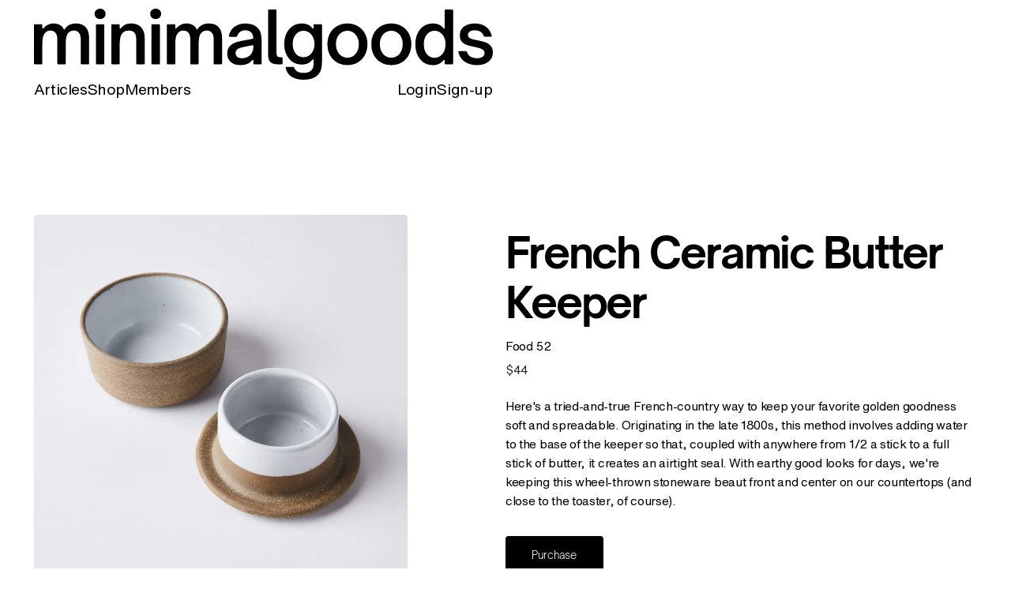

--- FILE ---
content_type: text/html
request_url: https://www.minimalgoods.co/product/french-ceramic-butter-keeper
body_size: 6329
content:
<!DOCTYPE html><!-- Last Published: Thu Aug 14 2025 19:27:51 GMT+0000 (Coordinated Universal Time) --><html data-wf-domain="www.minimalgoods.co" data-wf-page="65d744ef0adcc24e5aa6de1f" data-wf-site="65d744ef0adcc24e5aa6dd7c" lang="en" data-wf-collection="65d744ef0adcc24e5aa6dd9c" data-wf-item-slug="french-ceramic-butter-keeper"><head><meta charset="utf-8"/><title>French Ceramic Butter Keeper — minimalgoods</title><meta content="A curated shop featuring the best design on the internet." name="description"/><meta content="French Ceramic Butter Keeper — minimalgoods" property="og:title"/><meta content="A curated shop featuring the best design on the internet." property="og:description"/><meta content="https://cdn.prod.website-files.com/65d744ef0adcc24e5aa6dd97/65d744ef0adcc24e5aa6f03b_61d8089e4f6b21304e2676e9_butter%2520keeper.webp" property="og:image"/><meta content="French Ceramic Butter Keeper — minimalgoods" property="twitter:title"/><meta content="A curated shop featuring the best design on the internet." property="twitter:description"/><meta content="https://cdn.prod.website-files.com/65d744ef0adcc24e5aa6dd97/65d744ef0adcc24e5aa6f03b_61d8089e4f6b21304e2676e9_butter%2520keeper.webp" property="twitter:image"/><meta property="og:type" content="website"/><meta content="summary_large_image" name="twitter:card"/><meta content="width=device-width, initial-scale=1" name="viewport"/><meta content="tfkd-CG5KovPjJPWP6FVUtplT9paCJDBGHor4nTVkv8" name="google-site-verification"/><link href="https://cdn.prod.website-files.com/65d744ef0adcc24e5aa6dd7c/css/minimalgoods.webflow.shared.3084ced06.min.css" rel="stylesheet" type="text/css"/><script type="text/javascript">!function(o,c){var n=c.documentElement,t=" w-mod-";n.className+=t+"js",("ontouchstart"in o||o.DocumentTouch&&c instanceof DocumentTouch)&&(n.className+=t+"touch")}(window,document);</script><link href="https://cdn.prod.website-files.com/64e552632c5e18cbf28c9719/6543d8b955ed4326a73a02a7_mg%20small.png" rel="shortcut icon" type="image/x-icon"/><link href="https://cdn.prod.website-files.com/64e552632c5e18cbf28c9719/6543d8981f85745b2eb0e8e7_mg%20fav.png" rel="apple-touch-icon"/><link href="https://www.minimalgoods.co/product/french-ceramic-butter-keeper" rel="canonical"/><link href="rss.xml" rel="alternate" title="RSS Feed" type="application/rss+xml"/><script src="https://www.google.com/recaptcha/api.js" type="text/javascript"></script><meta name='ir-site-verification-token' value='-1660672655'>

<!-- nofollow link attributes -->
<script>
function setRelAttribute() {
    var elems = document.body.getElementsByTagName('a');
    for (var i = 0; i < elems.length; i++) {
        var elem = elems[i]
        var re = /(minimalgoods.co)/
        var isInternal = re.test(elem.href)
        if (!isInternal) {
            elem.rel= 'noopener'
        }
    }
}

document.addEventListener('DOMContentLoaded', function () {
    setRelAttribute()
}, false);
</script>

<!-- Sharethis -->

<script type='text/javascript' src='https://platform-api.sharethis.com/js/sharethis.js#property=61a67148e34ea500192d19ed&product=sticky-share-buttons' async='async'></script>

<!-- Add commas to IG feed number -->

<script>
function numberWithCommas(x) {
    return x.toString().replace(/\B(?=(\d{3})+(?!\d))/g, ",");
}
</script>

<!-- Google tag (gtag.js) -->
<script async src="https://www.googletagmanager.com/gtag/js?id=G-WESXFKY9JL"></script>
<script>
  window.dataLayer = window.dataLayer || [];
  function gtag(){dataLayer.push(arguments);}
  gtag('js', new Date());

  gtag('config', 'G-WESXFKY9JL');
</script>

<!-- Mediavine -->

<script type="text/javascript" async="async" data-noptimize="1" data-cfasync="false" src="//scripts.mediavine.com/tags/minimal-goods.js"></script>

<style>
  /* Mediavine CSS Adjustment */
@media only screen and (max-width: 359px) {
  .new-container > .new-pad {
    padding-left: 9px !important;
    padding-right: 9px !important;
  }
   article.article-wrapper {
     max-width: 94% !important;
  }
}

</style>
</head><body class="body-new"><div class="w-embed"><style>

/* Wizardry Fluid Settings */
body {
 font-size: 0.8333333333333334vw;
 
  -webkit-font-smoothing: antialiased;
  -moz-osx-font-smoothing: grayscale;
  font-smoothing: antialiased;
  text-rendering: optimizeLegibility;

}
/* Max Font Size */
@media screen and (min-width:1440px) {
 body {font-size: 12.769230769230772px;}
 .new-nav_spacer {height:18rem;}
}
/* Container Max Width */
.new-container {
  max-width: 1440px;
}


.div-rectangle::after {
	content: "";
	display: block;
	padding-bottom: 150%;
}

.div-square::after {
	content: "";
	display: block;
	padding-bottom: 100%;
}

/* Desktop Only CSS (i.e. hover states) */
@media only screen and (min-width: 992px) {
	
}

/* Main Variables */
:root {
  --main-dark: black;
  --main-light: white;
}

/* Global Styles */
::selection {
	background: var(--main-dark);
  color: var(--main-light);
  text-shadow: none;
}
img::selection, svg::selection {
	background: transparent;
}

/* Link color inherits from parent font color  */
a {
	color: inherit;
}

/* Disable / enable clicking on an element and its children  */
.no-click {
	pointer-events: none;
}
.can-click {
	pointer-events: auto;
}

/* Target any element with a certain "word" in the class name  */
[class*="spacer"] {
	
}

.new-nav_wrapper {
pointer-events: none;
}

.new-nav {
pointer-events: auto;
}

.w-input .submit, .w-select .submit {
border-top: 0px;
border-left: 0px;
border-right: 0px;
}

textarea.w-input, textarea.w-select {
border-top: 0px;
border-left: 0px;
border-right: 0px;
}


</style></div><div class="page-wrapper"><div data-w-id="f07c3fdb-5368-dd52-d650-fb4afd8d8a92" class="new-nav_wrapper"><div class="new-nav"><div class="new-container"><div class="new-nav_pad"><div class="new-nav_content"><a href="/" class="new-nav_logo w-inline-block"><img src="https://cdn.prod.website-files.com/65d744ef0adcc24e5aa6dd7c/65d744ef0adcc24e5aa6deb0_MinimalGoods.svg" loading="eager" alt="" class="new-nav_logo-img"/></a><div class="new-nav_items"><div class="new-nav_links"><div class="nav-primary-wrapper"><a href="/articles" class="new-link-text-large">Articles</a><a href="/shop" class="new-link-text-large">Shop</a><a href="/inspiration-preview" class="new-link-text-large">Members</a></div></div><div class="new-nav_links mobile-hide"><div class="nav-primary-wrapper"><a href="/log-in" class="new-link-text-large">Login</a><a href="/sign-up" class="new-link-text-large">Sign-up</a></div></div></div></div></div></div></div></div><div class="new-nav_spacer"></div><section class="new-section"><div class="new-container"><div class="new-pad"><div class="new-product_component"><div class="new-product_img-wrapper"><img alt=" French Ceramic Butter Keeper" src="https://cdn.prod.website-files.com/65d744ef0adcc24e5aa6dd97/65d744ef0adcc24e5aa6f03b_61d8089e4f6b21304e2676e9_butter%2520keeper.webp" sizes="(max-width: 479px) 93vw, (max-width: 767px) 56vw, 37vw" srcset="https://cdn.prod.website-files.com/65d744ef0adcc24e5aa6dd97/65d744ef0adcc24e5aa6f03b_61d8089e4f6b21304e2676e9_butter%252520keeper-p-800.webp 800w, https://cdn.prod.website-files.com/65d744ef0adcc24e5aa6dd97/65d744ef0adcc24e5aa6f03b_61d8089e4f6b21304e2676e9_butter%2520keeper.webp 800w" class="new-product_img"/></div><div class="new-product_content"><h1 class="new-h1"> French Ceramic Butter Keeper</h1><p class="new-p b-marg-xsmall">Food 52</p><div class="product_price-wrapper"><p class="new-text">$</p><p class="new-text">44</p></div><div class="rich-text-block w-condition-invisible w-dyn-bind-empty w-richtext"></div><p class="new-p">Here&#x27;s a tried-and-true French-country way to keep your favorite golden goodness soft and spreadable. Originating in the late 1800s, this method involves adding water to the base of the keeper so that, coupled with anywhere from 1/2 a stick to a full stick of butter, it creates an airtight seal. With earthy good looks for days, we&#x27;re keeping this wheel-thrown stoneware beaut front and center on our countertops (and close to the toaster, of course).</p><a id="purchase-link" rel="nofollow" href="https://prf.hn/l/rpoGmd5" target="_blank" class="new-purchase-button padding-large w-button">Purchase</a></div></div></div></div></section><section class="new-section"><div class="new-container"><div class="new-pad"><div class="w-embed"><style>

.col-item_article-shop:nth-child(3n+1) {
width: 20em;
height: 24em;

}
.col-item_article-shop:nth-child(3n) {
width: 24em;
height: 18em;

}
.col-item_article-shop:nth-child(3n+1) .new-article_shop-item{
padding:2em;

}
.col-item_article-shop:nth-child(3n) .new-article_shop-item{
padding:2em;

}

@media screen and (max-width:767px) and (min-width:480px) {

.col-item_article-shop:nth-child(1) {
width: 34em;
height: 38em;

}
.col-item_article-shop:nth-child(3) {
width: 36em;
height: 30em;

}
.col-item_article-shop:nth-child(1) .new-article_shop-item{
padding:2em;

}
.col-item_article-shop:nth-child(3) .new-article_shop-item{
padding:2em;

}

.col-item_article-shop:nth-child(4) {
display:none;

}
.col-item_article-shop:nth-child(5) {
display:none;

}

}

@media screen and (max-width:479px) {

.col-item_article-shop:nth-child(3n+1) {
width: 50em;
height: 58em;

}
.col-item_article-shop:nth-child(3n) {
width: 50em;
height: 42em;

}
.col-item_article-shop:nth-child(3n) .new-article_shop-item{
padding:3em;

}
.col-item_article-shop:nth-child(3n+1) .new-article_shop-item{
padding:3em;

}

}
.col-item_article-shop:nth-child(5) {
display:none;

}

}
</style></div><div class="new-articles_shop"><h3 class="new-h2-sm">Suggested Items</h3><div class="col-wrap_article-shop w-dyn-list"><div role="list" class="col-list_article-shop w-dyn-items"><div role="listitem" class="col-item_article-shop w-dyn-item"><a href="/product/hay-borosilicate-mug" class="new-article_shop-item w-inline-block"><div style="background-image:url(&quot;https://cdn.prod.website-files.com/65d744ef0adcc24e5aa6dd97/65d744ef0adcc24e5aa6e8a4_60637d978848860c1b372143_hay-design-mug.webp&quot;)" class="new-shop_img"></div></a><div class="new-shop_content"><div class="new-text">Hay Borosilicate Mug</div><div class="new-shop_price"><div class="new-text">$</div><div class="new-text">25</div></div></div></div><div role="listitem" class="col-item_article-shop w-dyn-item"><a href="/product/bamboo-compost-bin" class="new-article_shop-item w-inline-block"><div style="background-image:url(&quot;https://cdn.prod.website-files.com/65d744ef0adcc24e5aa6dd97/65d744ef0adcc24e5aa6e98e_606380f299ed6ca5134e3a7f_Bamboo-Compost-bin.webp&quot;)" class="new-shop_img"></div></a><div class="new-shop_content"><div class="new-text">Bamboo Compost Bin</div><div class="new-shop_price"><div class="new-text">$</div><div class="new-text">40</div></div></div></div><div role="listitem" class="col-item_article-shop w-dyn-item"><a href="/product/ratio-six-automatic-pour-over-coffee-maker" class="new-article_shop-item w-inline-block"><div style="background-image:url(&quot;https://cdn.prod.website-files.com/65d744ef0adcc24e5aa6dd97/65d744ef0adcc24e5aa6f02a_61d80efa174657e1e9de77ab_Ratio%2520Six%2520Automatic%2520Pour%2520Over%2520Coffee%2520Maker.webp&quot;)" class="new-shop_img"></div></a><div class="new-shop_content"><div class="new-text">Ratio Six Automatic Pour Over Coffee Maker</div><div class="new-shop_price"><div class="new-text">$</div><div class="new-text">345</div></div></div></div><div role="listitem" class="col-item_article-shop w-dyn-item"><a href="/product/alessi-splugen-bottle-opener" class="new-article_shop-item w-inline-block"><div style="background-image:url(&quot;https://cdn.prod.website-files.com/65d744ef0adcc24e5aa6dd97/65d744ef0adcc24e5aa6e868_60637da171bc633f325b5499_bottle-opener.webp&quot;)" class="new-shop_img"></div></a><div class="new-shop_content"><div class="new-text">Alessi Splugen Bottle Opener</div><div class="new-shop_price"><div class="new-text">$</div><div class="new-text">55</div></div></div></div><div role="listitem" class="col-item_article-shop w-dyn-item"><a href="/product/sempli-cupa-vino-wine-glass" class="new-article_shop-item w-inline-block"><div style="background-image:url(&quot;https://cdn.prod.website-files.com/65d744ef0adcc24e5aa6dd97/65d744ef0adcc24e5aa6e8e4_60637f2d42a20c50e5fb550c_sempli-wine-glasses.webp&quot;)" class="new-shop_img"></div></a><div class="new-shop_content"><div class="new-text">Sempli Wine Glass (2)</div><div class="new-shop_price"><div class="new-text">$</div><div class="new-text">55</div></div></div></div></div></div></div></div></div></section><div class="instagram"><div class="new-container"><div class="new-pad"><h3 class="new-h3">Join us on Instagram</h3><div class="w-dyn-list"><div role="list" class="w-dyn-items"><div role="listitem" class="instagram_count-wrapper bottom-margin-m w-dyn-item"><img src="https://cdn.prod.website-files.com/65d744ef0adcc24e5aa6dd7c/65d744ef0adcc24e5aa6deb9_IG%20Color%20Icon.png" loading="lazy" alt="" class="instagram_icon"/><div class="instagram_counter w-embed w-script"><script>document .write (numberWithCommas (`255880`));</script></div><p class="new-p">followers</p></div></div></div></div></div><div id="w-node-fab2b73f-cc01-010e-b828-450fea7ffd54-ea7ffd53" class="w-dyn-list"><div role="list" class="instagram_collection w-dyn-items"><div id="w-node-fab2b73f-cc01-010e-b828-450fea7ffd56-ea7ffd53" role="listitem" class="instagram_item w-dyn-item"><a data-w-id="fab2b73f-cc01-010e-b828-450fea7ffd57" href="https://www.instagram.com/p/CvfWIKHxORq/" target="_blank" class="instagram_link w-inline-block"><img src="https://cdn.prod.website-files.com/65d744ef0adcc24e5aa6dd97/65d744ef0adcc24e5aa6ff55_364305663_301211428984546_2389780660803890532_n.webp" loading="lazy" alt="" class="instagram_image"/></a></div><div id="w-node-fab2b73f-cc01-010e-b828-450fea7ffd56-ea7ffd53" role="listitem" class="instagram_item w-dyn-item"><a data-w-id="fab2b73f-cc01-010e-b828-450fea7ffd57" href="https://www.instagram.com/p/CvKcY-RM4Ri/" target="_blank" class="instagram_link w-inline-block"><img src="https://cdn.prod.website-files.com/65d744ef0adcc24e5aa6dd97/65d744ef0adcc24e5aa6ff5d_363293144_1356261278571979_6753679869060311355_n.webp" loading="lazy" alt="" class="instagram_image"/></a></div><div id="w-node-fab2b73f-cc01-010e-b828-450fea7ffd56-ea7ffd53" role="listitem" class="instagram_item w-dyn-item"><a data-w-id="fab2b73f-cc01-010e-b828-450fea7ffd57" href="https://www.instagram.com/p/CvH59mYsQXt/?img_index=1" target="_blank" class="instagram_link w-inline-block"><img src="https://cdn.prod.website-files.com/65d744ef0adcc24e5aa6dd97/65d744ef0adcc24e5aa6ff51_362643308_2482800335231405_3991074754819637227_n.webp" loading="lazy" alt="" sizes="100vw" srcset="https://cdn.prod.website-files.com/65d744ef0adcc24e5aa6dd97/65d744ef0adcc24e5aa6ff51_362643308_2482800335231405_3991074754819637227_n-p-500.webp 500w, https://cdn.prod.website-files.com/65d744ef0adcc24e5aa6dd97/65d744ef0adcc24e5aa6ff51_362643308_2482800335231405_3991074754819637227_n.webp 720w" class="instagram_image"/></a></div><div id="w-node-fab2b73f-cc01-010e-b828-450fea7ffd56-ea7ffd53" role="listitem" class="instagram_item w-dyn-item"><a data-w-id="fab2b73f-cc01-010e-b828-450fea7ffd57" href="https://www.instagram.com/p/Cup7-AKyOqN/" target="_blank" class="instagram_link w-inline-block"><img src="https://cdn.prod.website-files.com/65d744ef0adcc24e5aa6dd97/65d744ef0adcc24e5aa6ff41_359744389_960744145040858_7153386561218828182_n.webp" loading="lazy" alt="" class="instagram_image"/></a></div></div></div></div><div class="new-footer_wrapper"><div class="new-container"><div class="new-pad"><div class="new-footer"><div id="w-node-_8b120dc2-91ff-f3a7-7a42-1dbd27cab10d-27cab109" class="new-footer_newsletter"><div class="new-text bold">Get the Newsletter</div><p class="new-p">Stay up to date with a roundup of our favorite discoveries and product reviews.</p><div class="new-footer_form-wrap w-form"><form id="wf-form-Newsletter-Form" name="wf-form-Newsletter-Form" data-name="Newsletter Form" method="get" class="new-footer_form" data-wf-page-id="65d744ef0adcc24e5aa6de1f" data-wf-element-id="6936ea88-c83f-dc87-8568-ba8d1a97cd16" data-turnstile-sitekey="0x4AAAAAAAQTptj2So4dx43e"><div class="new-footer_field-container"><input class="new-text-field w-input" maxlength="256" name="Email" data-name="Email" placeholder="Email" type="email" id="Email-6" required=""/><input type="submit" data-wait="Please wait..." class="new-submit-button w-button" value="Submit"/></div><div class="new-footer-captcha-wrapper"><div data-sitekey="6LeGJE4qAAAAANXNgz3c2XtvE5WALzNFee8wCNRu" class="w-form-formrecaptcha g-recaptcha g-recaptcha-error g-recaptcha-disabled"></div></div></form><div class="w-form-done"><div>Thanks for subscribing!</div></div><div class="w-form-fail"><div>Oops! Something went wrong while submitting the form.</div></div></div><div class="newsletter_item w-embed"><form
  action="https://buttondown.email/api/emails/embed-subscribe/minimalgoods"
  method="post"
  target="popupwindow"
  onsubmit="window.open('https://minimalgoods.buttondown.email', 'popupwindow')"
  class="embeddable-buttondown-form"
>
<div class="new-footer_field-container"> 
  <input class="new-text-field" placeholder="Email" type="email" name="email" id="bd-email" />
  <input class="new-submit-button" type="submit" value="Submit" />
  <input type="hidden" name="tag" value="newsletter-signups" />
  </div>
</form></div></div><div id="w-node-_8b120dc2-91ff-f3a7-7a42-1dbd27cab11c-27cab109" class="new-footer_links-wrapper"><div id="w-node-_8b120dc2-91ff-f3a7-7a42-1dbd27cab11d-27cab109" class="new-footer_links"><div class="new-text bold">Pages</div><a href="/articles" class="new-link-text-small">Articles</a><a href="/shop" class="new-link-text-small">Shop</a></div><div id="w-node-_8b120dc2-91ff-f3a7-7a42-1dbd27cab12c-27cab109" class="new-footer_links"><div class="new-text bold">Get in Touch</div><a href="/submit" class="new-link-text-small">Submit a Product</a><a href="/customer-service" class="new-link-text-small">Customer Service</a><a href="/contact" class="new-link-text-small">Contact</a></div><div id="w-node-_8b120dc2-91ff-f3a7-7a42-1dbd27cab13b-27cab109" class="new-footer_links"><div class="new-text bold">More</div><a href="/about" class="new-link-text-small">About</a><a href="/affiliate-sales" class="new-link-text-small">Affiliate Disclaimer</a><a href="https://www.minimalgoods.co/article/rss.xml" target="_blank" class="new-link-text-small">RSS Feed</a></div></div><div id="w-node-_8b120dc2-91ff-f3a7-7a42-1dbd27cab14b-27cab109" class="new-text">©2025 | all rights reserved <br/>‍</div><a id="w-node-_8b120dc2-91ff-f3a7-7a42-1dbd27cab14d-27cab109" href="/" class="new-footer_logo w-inline-block"><img src="https://cdn.prod.website-files.com/65d744ef0adcc24e5aa6dd7c/65d744ef0adcc24e5aa6deb0_MinimalGoods.svg" loading="lazy" alt="" class="new-footer_logo-img"/></a><a href="/privacy-policy" id="w-node-a6e83e5e-c80e-1a5d-83ba-46ff065fe468-27cab109" class="new-link-hover w-inline-block"><div class="new-link-text-small">Privacy Policy</div></a></div></div></div></div></div><script src="https://d3e54v103j8qbb.cloudfront.net/js/jquery-3.5.1.min.dc5e7f18c8.js?site=65d744ef0adcc24e5aa6dd7c" type="text/javascript" integrity="sha256-9/aliU8dGd2tb6OSsuzixeV4y/faTqgFtohetphbbj0=" crossorigin="anonymous"></script><script src="https://cdn.prod.website-files.com/65d744ef0adcc24e5aa6dd7c/js/webflow.schunk.6568e74973c68f74.js" type="text/javascript"></script><script src="https://cdn.prod.website-files.com/65d744ef0adcc24e5aa6dd7c/js/webflow.schunk.79be0d2034918dbc.js" type="text/javascript"></script><script src="https://cdn.prod.website-files.com/65d744ef0adcc24e5aa6dd7c/js/webflow.e9943561.ab18cf3ff6042af8.js" type="text/javascript"></script><script type="text/javascript">
    var vglnk = {key: '66cdea6e9472bc332d52247c317baa65'};
    (function(d, t) {
        var s = d.createElement(t);
            s.type = 'text/javascript';
            s.async = true;
            s.src = '//cdn.viglink.com/api/vglnk.js';
        var r = d.getElementsByTagName(t)[0];
            r.parentNode.insertBefore(s, r);
    }(document, 'script'));
</script><script type="text/javascript">
    var vglnk = {key: '66cdea6e9472bc332d52247c317baa65'};
    (function(d, t) {
        var s = d.createElement(t);
            s.type = 'text/javascript';
            s.async = true;
            s.src = '//cdn.viglink.com/api/vglnk.js';
        var r = d.getElementsByTagName(t)[0];
            r.parentNode.insertBefore(s, r);
    }(document, 'script'));
</script>

<!-- Track clicks into shop items-->

<script>
(function() {
  // simply trying to access this may fail when cookies are disabled
  var s;
  try {
    s = window.sessionStorage;
  } catch(e) {}
  function getFathom() {
    try {
      s.getItem('fathom');
    } catch(e) {}
    return;
  }
  function setFathom() {
    try {
      s.setItem('fathom', 1);
    } catch(e) {}
    return;
  }
  window.addEventListener('load', function() {
    // already done (or failed to load)
    if (getFathom() || !fathom) return;
    // mark
    setFathom();
    // run
    fathom && fathom.trackGoal(‘V0B6WENC’, 0);
  });
}());
</script>



<!-- Track CTR on shop item-->

<script>
document.getElementById('purchase-link').addEventListener('click', () => {
    fathom.trackGoal('XQXFIA0Q', 0);
});
</script></body></html>

--- FILE ---
content_type: text/html; charset=utf-8
request_url: https://www.google.com/recaptcha/api2/anchor?ar=1&k=6LeGJE4qAAAAANXNgz3c2XtvE5WALzNFee8wCNRu&co=aHR0cHM6Ly93d3cubWluaW1hbGdvb2RzLmNvOjQ0Mw..&hl=en&v=PoyoqOPhxBO7pBk68S4YbpHZ&size=normal&anchor-ms=20000&execute-ms=30000&cb=kqkcg16eomr5
body_size: 49453
content:
<!DOCTYPE HTML><html dir="ltr" lang="en"><head><meta http-equiv="Content-Type" content="text/html; charset=UTF-8">
<meta http-equiv="X-UA-Compatible" content="IE=edge">
<title>reCAPTCHA</title>
<style type="text/css">
/* cyrillic-ext */
@font-face {
  font-family: 'Roboto';
  font-style: normal;
  font-weight: 400;
  font-stretch: 100%;
  src: url(//fonts.gstatic.com/s/roboto/v48/KFO7CnqEu92Fr1ME7kSn66aGLdTylUAMa3GUBHMdazTgWw.woff2) format('woff2');
  unicode-range: U+0460-052F, U+1C80-1C8A, U+20B4, U+2DE0-2DFF, U+A640-A69F, U+FE2E-FE2F;
}
/* cyrillic */
@font-face {
  font-family: 'Roboto';
  font-style: normal;
  font-weight: 400;
  font-stretch: 100%;
  src: url(//fonts.gstatic.com/s/roboto/v48/KFO7CnqEu92Fr1ME7kSn66aGLdTylUAMa3iUBHMdazTgWw.woff2) format('woff2');
  unicode-range: U+0301, U+0400-045F, U+0490-0491, U+04B0-04B1, U+2116;
}
/* greek-ext */
@font-face {
  font-family: 'Roboto';
  font-style: normal;
  font-weight: 400;
  font-stretch: 100%;
  src: url(//fonts.gstatic.com/s/roboto/v48/KFO7CnqEu92Fr1ME7kSn66aGLdTylUAMa3CUBHMdazTgWw.woff2) format('woff2');
  unicode-range: U+1F00-1FFF;
}
/* greek */
@font-face {
  font-family: 'Roboto';
  font-style: normal;
  font-weight: 400;
  font-stretch: 100%;
  src: url(//fonts.gstatic.com/s/roboto/v48/KFO7CnqEu92Fr1ME7kSn66aGLdTylUAMa3-UBHMdazTgWw.woff2) format('woff2');
  unicode-range: U+0370-0377, U+037A-037F, U+0384-038A, U+038C, U+038E-03A1, U+03A3-03FF;
}
/* math */
@font-face {
  font-family: 'Roboto';
  font-style: normal;
  font-weight: 400;
  font-stretch: 100%;
  src: url(//fonts.gstatic.com/s/roboto/v48/KFO7CnqEu92Fr1ME7kSn66aGLdTylUAMawCUBHMdazTgWw.woff2) format('woff2');
  unicode-range: U+0302-0303, U+0305, U+0307-0308, U+0310, U+0312, U+0315, U+031A, U+0326-0327, U+032C, U+032F-0330, U+0332-0333, U+0338, U+033A, U+0346, U+034D, U+0391-03A1, U+03A3-03A9, U+03B1-03C9, U+03D1, U+03D5-03D6, U+03F0-03F1, U+03F4-03F5, U+2016-2017, U+2034-2038, U+203C, U+2040, U+2043, U+2047, U+2050, U+2057, U+205F, U+2070-2071, U+2074-208E, U+2090-209C, U+20D0-20DC, U+20E1, U+20E5-20EF, U+2100-2112, U+2114-2115, U+2117-2121, U+2123-214F, U+2190, U+2192, U+2194-21AE, U+21B0-21E5, U+21F1-21F2, U+21F4-2211, U+2213-2214, U+2216-22FF, U+2308-230B, U+2310, U+2319, U+231C-2321, U+2336-237A, U+237C, U+2395, U+239B-23B7, U+23D0, U+23DC-23E1, U+2474-2475, U+25AF, U+25B3, U+25B7, U+25BD, U+25C1, U+25CA, U+25CC, U+25FB, U+266D-266F, U+27C0-27FF, U+2900-2AFF, U+2B0E-2B11, U+2B30-2B4C, U+2BFE, U+3030, U+FF5B, U+FF5D, U+1D400-1D7FF, U+1EE00-1EEFF;
}
/* symbols */
@font-face {
  font-family: 'Roboto';
  font-style: normal;
  font-weight: 400;
  font-stretch: 100%;
  src: url(//fonts.gstatic.com/s/roboto/v48/KFO7CnqEu92Fr1ME7kSn66aGLdTylUAMaxKUBHMdazTgWw.woff2) format('woff2');
  unicode-range: U+0001-000C, U+000E-001F, U+007F-009F, U+20DD-20E0, U+20E2-20E4, U+2150-218F, U+2190, U+2192, U+2194-2199, U+21AF, U+21E6-21F0, U+21F3, U+2218-2219, U+2299, U+22C4-22C6, U+2300-243F, U+2440-244A, U+2460-24FF, U+25A0-27BF, U+2800-28FF, U+2921-2922, U+2981, U+29BF, U+29EB, U+2B00-2BFF, U+4DC0-4DFF, U+FFF9-FFFB, U+10140-1018E, U+10190-1019C, U+101A0, U+101D0-101FD, U+102E0-102FB, U+10E60-10E7E, U+1D2C0-1D2D3, U+1D2E0-1D37F, U+1F000-1F0FF, U+1F100-1F1AD, U+1F1E6-1F1FF, U+1F30D-1F30F, U+1F315, U+1F31C, U+1F31E, U+1F320-1F32C, U+1F336, U+1F378, U+1F37D, U+1F382, U+1F393-1F39F, U+1F3A7-1F3A8, U+1F3AC-1F3AF, U+1F3C2, U+1F3C4-1F3C6, U+1F3CA-1F3CE, U+1F3D4-1F3E0, U+1F3ED, U+1F3F1-1F3F3, U+1F3F5-1F3F7, U+1F408, U+1F415, U+1F41F, U+1F426, U+1F43F, U+1F441-1F442, U+1F444, U+1F446-1F449, U+1F44C-1F44E, U+1F453, U+1F46A, U+1F47D, U+1F4A3, U+1F4B0, U+1F4B3, U+1F4B9, U+1F4BB, U+1F4BF, U+1F4C8-1F4CB, U+1F4D6, U+1F4DA, U+1F4DF, U+1F4E3-1F4E6, U+1F4EA-1F4ED, U+1F4F7, U+1F4F9-1F4FB, U+1F4FD-1F4FE, U+1F503, U+1F507-1F50B, U+1F50D, U+1F512-1F513, U+1F53E-1F54A, U+1F54F-1F5FA, U+1F610, U+1F650-1F67F, U+1F687, U+1F68D, U+1F691, U+1F694, U+1F698, U+1F6AD, U+1F6B2, U+1F6B9-1F6BA, U+1F6BC, U+1F6C6-1F6CF, U+1F6D3-1F6D7, U+1F6E0-1F6EA, U+1F6F0-1F6F3, U+1F6F7-1F6FC, U+1F700-1F7FF, U+1F800-1F80B, U+1F810-1F847, U+1F850-1F859, U+1F860-1F887, U+1F890-1F8AD, U+1F8B0-1F8BB, U+1F8C0-1F8C1, U+1F900-1F90B, U+1F93B, U+1F946, U+1F984, U+1F996, U+1F9E9, U+1FA00-1FA6F, U+1FA70-1FA7C, U+1FA80-1FA89, U+1FA8F-1FAC6, U+1FACE-1FADC, U+1FADF-1FAE9, U+1FAF0-1FAF8, U+1FB00-1FBFF;
}
/* vietnamese */
@font-face {
  font-family: 'Roboto';
  font-style: normal;
  font-weight: 400;
  font-stretch: 100%;
  src: url(//fonts.gstatic.com/s/roboto/v48/KFO7CnqEu92Fr1ME7kSn66aGLdTylUAMa3OUBHMdazTgWw.woff2) format('woff2');
  unicode-range: U+0102-0103, U+0110-0111, U+0128-0129, U+0168-0169, U+01A0-01A1, U+01AF-01B0, U+0300-0301, U+0303-0304, U+0308-0309, U+0323, U+0329, U+1EA0-1EF9, U+20AB;
}
/* latin-ext */
@font-face {
  font-family: 'Roboto';
  font-style: normal;
  font-weight: 400;
  font-stretch: 100%;
  src: url(//fonts.gstatic.com/s/roboto/v48/KFO7CnqEu92Fr1ME7kSn66aGLdTylUAMa3KUBHMdazTgWw.woff2) format('woff2');
  unicode-range: U+0100-02BA, U+02BD-02C5, U+02C7-02CC, U+02CE-02D7, U+02DD-02FF, U+0304, U+0308, U+0329, U+1D00-1DBF, U+1E00-1E9F, U+1EF2-1EFF, U+2020, U+20A0-20AB, U+20AD-20C0, U+2113, U+2C60-2C7F, U+A720-A7FF;
}
/* latin */
@font-face {
  font-family: 'Roboto';
  font-style: normal;
  font-weight: 400;
  font-stretch: 100%;
  src: url(//fonts.gstatic.com/s/roboto/v48/KFO7CnqEu92Fr1ME7kSn66aGLdTylUAMa3yUBHMdazQ.woff2) format('woff2');
  unicode-range: U+0000-00FF, U+0131, U+0152-0153, U+02BB-02BC, U+02C6, U+02DA, U+02DC, U+0304, U+0308, U+0329, U+2000-206F, U+20AC, U+2122, U+2191, U+2193, U+2212, U+2215, U+FEFF, U+FFFD;
}
/* cyrillic-ext */
@font-face {
  font-family: 'Roboto';
  font-style: normal;
  font-weight: 500;
  font-stretch: 100%;
  src: url(//fonts.gstatic.com/s/roboto/v48/KFO7CnqEu92Fr1ME7kSn66aGLdTylUAMa3GUBHMdazTgWw.woff2) format('woff2');
  unicode-range: U+0460-052F, U+1C80-1C8A, U+20B4, U+2DE0-2DFF, U+A640-A69F, U+FE2E-FE2F;
}
/* cyrillic */
@font-face {
  font-family: 'Roboto';
  font-style: normal;
  font-weight: 500;
  font-stretch: 100%;
  src: url(//fonts.gstatic.com/s/roboto/v48/KFO7CnqEu92Fr1ME7kSn66aGLdTylUAMa3iUBHMdazTgWw.woff2) format('woff2');
  unicode-range: U+0301, U+0400-045F, U+0490-0491, U+04B0-04B1, U+2116;
}
/* greek-ext */
@font-face {
  font-family: 'Roboto';
  font-style: normal;
  font-weight: 500;
  font-stretch: 100%;
  src: url(//fonts.gstatic.com/s/roboto/v48/KFO7CnqEu92Fr1ME7kSn66aGLdTylUAMa3CUBHMdazTgWw.woff2) format('woff2');
  unicode-range: U+1F00-1FFF;
}
/* greek */
@font-face {
  font-family: 'Roboto';
  font-style: normal;
  font-weight: 500;
  font-stretch: 100%;
  src: url(//fonts.gstatic.com/s/roboto/v48/KFO7CnqEu92Fr1ME7kSn66aGLdTylUAMa3-UBHMdazTgWw.woff2) format('woff2');
  unicode-range: U+0370-0377, U+037A-037F, U+0384-038A, U+038C, U+038E-03A1, U+03A3-03FF;
}
/* math */
@font-face {
  font-family: 'Roboto';
  font-style: normal;
  font-weight: 500;
  font-stretch: 100%;
  src: url(//fonts.gstatic.com/s/roboto/v48/KFO7CnqEu92Fr1ME7kSn66aGLdTylUAMawCUBHMdazTgWw.woff2) format('woff2');
  unicode-range: U+0302-0303, U+0305, U+0307-0308, U+0310, U+0312, U+0315, U+031A, U+0326-0327, U+032C, U+032F-0330, U+0332-0333, U+0338, U+033A, U+0346, U+034D, U+0391-03A1, U+03A3-03A9, U+03B1-03C9, U+03D1, U+03D5-03D6, U+03F0-03F1, U+03F4-03F5, U+2016-2017, U+2034-2038, U+203C, U+2040, U+2043, U+2047, U+2050, U+2057, U+205F, U+2070-2071, U+2074-208E, U+2090-209C, U+20D0-20DC, U+20E1, U+20E5-20EF, U+2100-2112, U+2114-2115, U+2117-2121, U+2123-214F, U+2190, U+2192, U+2194-21AE, U+21B0-21E5, U+21F1-21F2, U+21F4-2211, U+2213-2214, U+2216-22FF, U+2308-230B, U+2310, U+2319, U+231C-2321, U+2336-237A, U+237C, U+2395, U+239B-23B7, U+23D0, U+23DC-23E1, U+2474-2475, U+25AF, U+25B3, U+25B7, U+25BD, U+25C1, U+25CA, U+25CC, U+25FB, U+266D-266F, U+27C0-27FF, U+2900-2AFF, U+2B0E-2B11, U+2B30-2B4C, U+2BFE, U+3030, U+FF5B, U+FF5D, U+1D400-1D7FF, U+1EE00-1EEFF;
}
/* symbols */
@font-face {
  font-family: 'Roboto';
  font-style: normal;
  font-weight: 500;
  font-stretch: 100%;
  src: url(//fonts.gstatic.com/s/roboto/v48/KFO7CnqEu92Fr1ME7kSn66aGLdTylUAMaxKUBHMdazTgWw.woff2) format('woff2');
  unicode-range: U+0001-000C, U+000E-001F, U+007F-009F, U+20DD-20E0, U+20E2-20E4, U+2150-218F, U+2190, U+2192, U+2194-2199, U+21AF, U+21E6-21F0, U+21F3, U+2218-2219, U+2299, U+22C4-22C6, U+2300-243F, U+2440-244A, U+2460-24FF, U+25A0-27BF, U+2800-28FF, U+2921-2922, U+2981, U+29BF, U+29EB, U+2B00-2BFF, U+4DC0-4DFF, U+FFF9-FFFB, U+10140-1018E, U+10190-1019C, U+101A0, U+101D0-101FD, U+102E0-102FB, U+10E60-10E7E, U+1D2C0-1D2D3, U+1D2E0-1D37F, U+1F000-1F0FF, U+1F100-1F1AD, U+1F1E6-1F1FF, U+1F30D-1F30F, U+1F315, U+1F31C, U+1F31E, U+1F320-1F32C, U+1F336, U+1F378, U+1F37D, U+1F382, U+1F393-1F39F, U+1F3A7-1F3A8, U+1F3AC-1F3AF, U+1F3C2, U+1F3C4-1F3C6, U+1F3CA-1F3CE, U+1F3D4-1F3E0, U+1F3ED, U+1F3F1-1F3F3, U+1F3F5-1F3F7, U+1F408, U+1F415, U+1F41F, U+1F426, U+1F43F, U+1F441-1F442, U+1F444, U+1F446-1F449, U+1F44C-1F44E, U+1F453, U+1F46A, U+1F47D, U+1F4A3, U+1F4B0, U+1F4B3, U+1F4B9, U+1F4BB, U+1F4BF, U+1F4C8-1F4CB, U+1F4D6, U+1F4DA, U+1F4DF, U+1F4E3-1F4E6, U+1F4EA-1F4ED, U+1F4F7, U+1F4F9-1F4FB, U+1F4FD-1F4FE, U+1F503, U+1F507-1F50B, U+1F50D, U+1F512-1F513, U+1F53E-1F54A, U+1F54F-1F5FA, U+1F610, U+1F650-1F67F, U+1F687, U+1F68D, U+1F691, U+1F694, U+1F698, U+1F6AD, U+1F6B2, U+1F6B9-1F6BA, U+1F6BC, U+1F6C6-1F6CF, U+1F6D3-1F6D7, U+1F6E0-1F6EA, U+1F6F0-1F6F3, U+1F6F7-1F6FC, U+1F700-1F7FF, U+1F800-1F80B, U+1F810-1F847, U+1F850-1F859, U+1F860-1F887, U+1F890-1F8AD, U+1F8B0-1F8BB, U+1F8C0-1F8C1, U+1F900-1F90B, U+1F93B, U+1F946, U+1F984, U+1F996, U+1F9E9, U+1FA00-1FA6F, U+1FA70-1FA7C, U+1FA80-1FA89, U+1FA8F-1FAC6, U+1FACE-1FADC, U+1FADF-1FAE9, U+1FAF0-1FAF8, U+1FB00-1FBFF;
}
/* vietnamese */
@font-face {
  font-family: 'Roboto';
  font-style: normal;
  font-weight: 500;
  font-stretch: 100%;
  src: url(//fonts.gstatic.com/s/roboto/v48/KFO7CnqEu92Fr1ME7kSn66aGLdTylUAMa3OUBHMdazTgWw.woff2) format('woff2');
  unicode-range: U+0102-0103, U+0110-0111, U+0128-0129, U+0168-0169, U+01A0-01A1, U+01AF-01B0, U+0300-0301, U+0303-0304, U+0308-0309, U+0323, U+0329, U+1EA0-1EF9, U+20AB;
}
/* latin-ext */
@font-face {
  font-family: 'Roboto';
  font-style: normal;
  font-weight: 500;
  font-stretch: 100%;
  src: url(//fonts.gstatic.com/s/roboto/v48/KFO7CnqEu92Fr1ME7kSn66aGLdTylUAMa3KUBHMdazTgWw.woff2) format('woff2');
  unicode-range: U+0100-02BA, U+02BD-02C5, U+02C7-02CC, U+02CE-02D7, U+02DD-02FF, U+0304, U+0308, U+0329, U+1D00-1DBF, U+1E00-1E9F, U+1EF2-1EFF, U+2020, U+20A0-20AB, U+20AD-20C0, U+2113, U+2C60-2C7F, U+A720-A7FF;
}
/* latin */
@font-face {
  font-family: 'Roboto';
  font-style: normal;
  font-weight: 500;
  font-stretch: 100%;
  src: url(//fonts.gstatic.com/s/roboto/v48/KFO7CnqEu92Fr1ME7kSn66aGLdTylUAMa3yUBHMdazQ.woff2) format('woff2');
  unicode-range: U+0000-00FF, U+0131, U+0152-0153, U+02BB-02BC, U+02C6, U+02DA, U+02DC, U+0304, U+0308, U+0329, U+2000-206F, U+20AC, U+2122, U+2191, U+2193, U+2212, U+2215, U+FEFF, U+FFFD;
}
/* cyrillic-ext */
@font-face {
  font-family: 'Roboto';
  font-style: normal;
  font-weight: 900;
  font-stretch: 100%;
  src: url(//fonts.gstatic.com/s/roboto/v48/KFO7CnqEu92Fr1ME7kSn66aGLdTylUAMa3GUBHMdazTgWw.woff2) format('woff2');
  unicode-range: U+0460-052F, U+1C80-1C8A, U+20B4, U+2DE0-2DFF, U+A640-A69F, U+FE2E-FE2F;
}
/* cyrillic */
@font-face {
  font-family: 'Roboto';
  font-style: normal;
  font-weight: 900;
  font-stretch: 100%;
  src: url(//fonts.gstatic.com/s/roboto/v48/KFO7CnqEu92Fr1ME7kSn66aGLdTylUAMa3iUBHMdazTgWw.woff2) format('woff2');
  unicode-range: U+0301, U+0400-045F, U+0490-0491, U+04B0-04B1, U+2116;
}
/* greek-ext */
@font-face {
  font-family: 'Roboto';
  font-style: normal;
  font-weight: 900;
  font-stretch: 100%;
  src: url(//fonts.gstatic.com/s/roboto/v48/KFO7CnqEu92Fr1ME7kSn66aGLdTylUAMa3CUBHMdazTgWw.woff2) format('woff2');
  unicode-range: U+1F00-1FFF;
}
/* greek */
@font-face {
  font-family: 'Roboto';
  font-style: normal;
  font-weight: 900;
  font-stretch: 100%;
  src: url(//fonts.gstatic.com/s/roboto/v48/KFO7CnqEu92Fr1ME7kSn66aGLdTylUAMa3-UBHMdazTgWw.woff2) format('woff2');
  unicode-range: U+0370-0377, U+037A-037F, U+0384-038A, U+038C, U+038E-03A1, U+03A3-03FF;
}
/* math */
@font-face {
  font-family: 'Roboto';
  font-style: normal;
  font-weight: 900;
  font-stretch: 100%;
  src: url(//fonts.gstatic.com/s/roboto/v48/KFO7CnqEu92Fr1ME7kSn66aGLdTylUAMawCUBHMdazTgWw.woff2) format('woff2');
  unicode-range: U+0302-0303, U+0305, U+0307-0308, U+0310, U+0312, U+0315, U+031A, U+0326-0327, U+032C, U+032F-0330, U+0332-0333, U+0338, U+033A, U+0346, U+034D, U+0391-03A1, U+03A3-03A9, U+03B1-03C9, U+03D1, U+03D5-03D6, U+03F0-03F1, U+03F4-03F5, U+2016-2017, U+2034-2038, U+203C, U+2040, U+2043, U+2047, U+2050, U+2057, U+205F, U+2070-2071, U+2074-208E, U+2090-209C, U+20D0-20DC, U+20E1, U+20E5-20EF, U+2100-2112, U+2114-2115, U+2117-2121, U+2123-214F, U+2190, U+2192, U+2194-21AE, U+21B0-21E5, U+21F1-21F2, U+21F4-2211, U+2213-2214, U+2216-22FF, U+2308-230B, U+2310, U+2319, U+231C-2321, U+2336-237A, U+237C, U+2395, U+239B-23B7, U+23D0, U+23DC-23E1, U+2474-2475, U+25AF, U+25B3, U+25B7, U+25BD, U+25C1, U+25CA, U+25CC, U+25FB, U+266D-266F, U+27C0-27FF, U+2900-2AFF, U+2B0E-2B11, U+2B30-2B4C, U+2BFE, U+3030, U+FF5B, U+FF5D, U+1D400-1D7FF, U+1EE00-1EEFF;
}
/* symbols */
@font-face {
  font-family: 'Roboto';
  font-style: normal;
  font-weight: 900;
  font-stretch: 100%;
  src: url(//fonts.gstatic.com/s/roboto/v48/KFO7CnqEu92Fr1ME7kSn66aGLdTylUAMaxKUBHMdazTgWw.woff2) format('woff2');
  unicode-range: U+0001-000C, U+000E-001F, U+007F-009F, U+20DD-20E0, U+20E2-20E4, U+2150-218F, U+2190, U+2192, U+2194-2199, U+21AF, U+21E6-21F0, U+21F3, U+2218-2219, U+2299, U+22C4-22C6, U+2300-243F, U+2440-244A, U+2460-24FF, U+25A0-27BF, U+2800-28FF, U+2921-2922, U+2981, U+29BF, U+29EB, U+2B00-2BFF, U+4DC0-4DFF, U+FFF9-FFFB, U+10140-1018E, U+10190-1019C, U+101A0, U+101D0-101FD, U+102E0-102FB, U+10E60-10E7E, U+1D2C0-1D2D3, U+1D2E0-1D37F, U+1F000-1F0FF, U+1F100-1F1AD, U+1F1E6-1F1FF, U+1F30D-1F30F, U+1F315, U+1F31C, U+1F31E, U+1F320-1F32C, U+1F336, U+1F378, U+1F37D, U+1F382, U+1F393-1F39F, U+1F3A7-1F3A8, U+1F3AC-1F3AF, U+1F3C2, U+1F3C4-1F3C6, U+1F3CA-1F3CE, U+1F3D4-1F3E0, U+1F3ED, U+1F3F1-1F3F3, U+1F3F5-1F3F7, U+1F408, U+1F415, U+1F41F, U+1F426, U+1F43F, U+1F441-1F442, U+1F444, U+1F446-1F449, U+1F44C-1F44E, U+1F453, U+1F46A, U+1F47D, U+1F4A3, U+1F4B0, U+1F4B3, U+1F4B9, U+1F4BB, U+1F4BF, U+1F4C8-1F4CB, U+1F4D6, U+1F4DA, U+1F4DF, U+1F4E3-1F4E6, U+1F4EA-1F4ED, U+1F4F7, U+1F4F9-1F4FB, U+1F4FD-1F4FE, U+1F503, U+1F507-1F50B, U+1F50D, U+1F512-1F513, U+1F53E-1F54A, U+1F54F-1F5FA, U+1F610, U+1F650-1F67F, U+1F687, U+1F68D, U+1F691, U+1F694, U+1F698, U+1F6AD, U+1F6B2, U+1F6B9-1F6BA, U+1F6BC, U+1F6C6-1F6CF, U+1F6D3-1F6D7, U+1F6E0-1F6EA, U+1F6F0-1F6F3, U+1F6F7-1F6FC, U+1F700-1F7FF, U+1F800-1F80B, U+1F810-1F847, U+1F850-1F859, U+1F860-1F887, U+1F890-1F8AD, U+1F8B0-1F8BB, U+1F8C0-1F8C1, U+1F900-1F90B, U+1F93B, U+1F946, U+1F984, U+1F996, U+1F9E9, U+1FA00-1FA6F, U+1FA70-1FA7C, U+1FA80-1FA89, U+1FA8F-1FAC6, U+1FACE-1FADC, U+1FADF-1FAE9, U+1FAF0-1FAF8, U+1FB00-1FBFF;
}
/* vietnamese */
@font-face {
  font-family: 'Roboto';
  font-style: normal;
  font-weight: 900;
  font-stretch: 100%;
  src: url(//fonts.gstatic.com/s/roboto/v48/KFO7CnqEu92Fr1ME7kSn66aGLdTylUAMa3OUBHMdazTgWw.woff2) format('woff2');
  unicode-range: U+0102-0103, U+0110-0111, U+0128-0129, U+0168-0169, U+01A0-01A1, U+01AF-01B0, U+0300-0301, U+0303-0304, U+0308-0309, U+0323, U+0329, U+1EA0-1EF9, U+20AB;
}
/* latin-ext */
@font-face {
  font-family: 'Roboto';
  font-style: normal;
  font-weight: 900;
  font-stretch: 100%;
  src: url(//fonts.gstatic.com/s/roboto/v48/KFO7CnqEu92Fr1ME7kSn66aGLdTylUAMa3KUBHMdazTgWw.woff2) format('woff2');
  unicode-range: U+0100-02BA, U+02BD-02C5, U+02C7-02CC, U+02CE-02D7, U+02DD-02FF, U+0304, U+0308, U+0329, U+1D00-1DBF, U+1E00-1E9F, U+1EF2-1EFF, U+2020, U+20A0-20AB, U+20AD-20C0, U+2113, U+2C60-2C7F, U+A720-A7FF;
}
/* latin */
@font-face {
  font-family: 'Roboto';
  font-style: normal;
  font-weight: 900;
  font-stretch: 100%;
  src: url(//fonts.gstatic.com/s/roboto/v48/KFO7CnqEu92Fr1ME7kSn66aGLdTylUAMa3yUBHMdazQ.woff2) format('woff2');
  unicode-range: U+0000-00FF, U+0131, U+0152-0153, U+02BB-02BC, U+02C6, U+02DA, U+02DC, U+0304, U+0308, U+0329, U+2000-206F, U+20AC, U+2122, U+2191, U+2193, U+2212, U+2215, U+FEFF, U+FFFD;
}

</style>
<link rel="stylesheet" type="text/css" href="https://www.gstatic.com/recaptcha/releases/PoyoqOPhxBO7pBk68S4YbpHZ/styles__ltr.css">
<script nonce="zm5STLjkimMCUExPi3ivfA" type="text/javascript">window['__recaptcha_api'] = 'https://www.google.com/recaptcha/api2/';</script>
<script type="text/javascript" src="https://www.gstatic.com/recaptcha/releases/PoyoqOPhxBO7pBk68S4YbpHZ/recaptcha__en.js" nonce="zm5STLjkimMCUExPi3ivfA">
      
    </script></head>
<body><div id="rc-anchor-alert" class="rc-anchor-alert"></div>
<input type="hidden" id="recaptcha-token" value="[base64]">
<script type="text/javascript" nonce="zm5STLjkimMCUExPi3ivfA">
      recaptcha.anchor.Main.init("[\x22ainput\x22,[\x22bgdata\x22,\x22\x22,\[base64]/[base64]/[base64]/KE4oMTI0LHYsdi5HKSxMWihsLHYpKTpOKDEyNCx2LGwpLFYpLHYpLFQpKSxGKDE3MSx2KX0scjc9ZnVuY3Rpb24obCl7cmV0dXJuIGx9LEM9ZnVuY3Rpb24obCxWLHYpe04odixsLFYpLFZbYWtdPTI3OTZ9LG49ZnVuY3Rpb24obCxWKXtWLlg9KChWLlg/[base64]/[base64]/[base64]/[base64]/[base64]/[base64]/[base64]/[base64]/[base64]/[base64]/[base64]\\u003d\x22,\[base64]\\u003d\x22,\x22woo/[base64]/[base64]/DnAvCriDCqMKlNMOIw64owo7DnmTDscKiwr1Cwp/DvsOcMXxWAMO0C8Kewpc+wr4Pw5YEJ1XDgz3DlsOSUD7Ci8OgbUdYw6VjUcKnw7Anw691ZEQdw4bDhx7DsxfDo8OVJMOfHWjDqid8VMK/w7LDiMOjwpTClitmGSrDuWDCnsOMw4/[base64]/[base64]/DiMK/wq1pZUXCgMKiwqjDkW3Dk33DtFBqw6fCrMKUPMOaV8KCVV3DpMOcYMOXwq3Coz7CuT9OwobCrsKcw43CoXPDiQrDssOAG8KhG1JIEcK7w5XDkcKjwrEpw4jDrMOsZsOJw5RUwpwWfgvDlcKlw6gVTyNRwoxCOT/Cnz7CqiLCiglaw4QDTsKhwpnDrApGwqlqKXDDoA7Ch8KvFl9jw7AHSsKxwo0RYMKBw4AYM03CsUHDjUdWwp/[base64]/DgGgWY8OuXMKJJ8OtYsOBAE/Csw4DPS0BeGPDsk9WwpfCoMOHQsKjw5YdZMOdI8KeDcKED3NiWjFwNirDi28Nwrh8w5PDjkF/csKtw47Cp8OiGsK3wo95BVQCLMOvwo7CgwvDuTLCr8K2Z0pJwqMdwoRMcMKycyjDlsOxw7PCkwnCgkBmw6vCjV/CjwbCsAJTwp/[base64]/ZyTCoXAIWcKeUsKAw7bCsHBWU8OnwrTCkMKMw6DDvjV9w7xWDMO6w7sxO0rDnz5CH0Flw44gwpszX8O4DDlGXcK8W1rDr30fXMO0w5YGw5LCq8OLQMKaw47DtcKYwokXMBnCnsOBwovCim/CmHYuwrA6w4JEw4HDo2XCh8O0G8KYw4wROMKmQ8KcwoVeGcOCw5FNw5jDgsKHw4XClRbCjXFMV8Ozw44ULTTCksK/N8KcdcOqbhxNBEDCs8OVdzIBc8O8cMOiw7x3PXrDoFMDKhFWwr1xw4kRfMOoXsOmw7jDiCHCrmdbdVzDnRHDlMKTAsK1TDwTw6Y2VwfCs3Zuwr8Iw6/Dh8KmFX/CrUnDusKEVcONb8Opw7kvfMOXPsKMSm7DozV1KcOQwp3CsQEWw5fDk8O8ccOycsK5Gllxw7xew4NPw6UrIBEFWwrCk3PCk8ONSClGw5rCscOyw7PCvwh+wpM8woHDvk/DszAQw5rCh8OLEMK6PMKjw6Q3AsK7wpJOwpjCjsO3MTgjSsKpN8O4w4DDp0QUw60wwozCiWfDqWtLecO0w45kwoAEOXTDgsOjXlrDslpoRsKMT3XCv1HDqCfDhS4RMsKkKsO2w7PDsMKpwp7CvMOxbsOYw43CkmXCjH/[base64]/CmE1LEBLDp8OAwoZgBcOTEzbCr8KcEi1QwpbDmMKJwqHDmj/DoHRSwp8JdcK6ZcOXTSAzwrDCrgDDtsOYKX3CtUhOwq7Dj8O6wo8NPMOhd1/CkcKQbEbCi0Fgd8Oud8KdwqHDlcK/SMKGLcOXPSdtwrDCm8OMwoTDgcKAIHvDvsOTw7pJDcKYw5PDg8Kqwod2FwDCgsKPFD88UBPDocOBw5TCgMKLS0sKXMOMA8OXwr9ewo05XE7Dq8OLwpESwonDhVnCpT7DtcKHX8OtZx0YXcOWwpAlw6/[base64]/Di8OQD8OXwoZ0ZCk5w4TCrMOvNSrChsOmw53DqUnDusKcN3kLwpFzw4c6SsOKwrVHYADCnz5cw50YWcOcXXDDuRfCrC7Ck3ZIBsK+GsKmXcOIdcO2RcOcw5MNAWlUHCHCr8OWfmnCo8K8w57Co0/Ci8OXwrxbTBrCtDPCjX1wwpMKV8KET8OawqV/FWomUMKIwptkIcKqLhXCnAXDnhh+UBA9Y8OnwoJ/eMKowp5JwqlYw6jCqExVwqFRXgXDiMOuacOJWAHDoyIaLWDDjkfChsOJesOROhgLTETDusODwq/DgDjChRJqwrzCoQvCj8KUw7TDk8O7F8ORw5rDmMO5fwg1YsK4w4TCpR4uw4vDmWvDlcKTEkfDg2tFd2EWw4vCpgnCgcK5woHCintwwpIHw6h3wqwlKEHDllfDrMKTw4/DvsKWTsK9YWlleRXCmsKSGA7DulQXwrbCpXFXw44XMnJddi58wr7DvcKKA08EwrLCk3Fmw5cawoLCpMOreiDDs8KpwofCkUTDiB9Xw6vCl8KeLcKTwqrDjsO2w7Zbw4EMF8KZVsKwF8OOwpTCv8Kuw53Dgm/CiwnCr8OFXsK0wq3Cm8KFX8K5wqoNaxTCoj3DgkVWwp/CuDxgwrrDnMOWJsO4KcOOKgXDjXPCtsOBBcOQw59tw6TCgcKtwqTDkw04BMOEInbCoVLDjHvCiFnCuWkFwrBAEMKrw6vCmsOvwp4VPRXCs3huDnLDkMOLVsKFYBVEw5YLWcO9K8ONwovDjsOOCA/CksO7wonDsg9qwrHCucObAcOCTMKdMz7Cq8OqZsOccSocw5sVwpPCu8OwI8OmFsKbwpzCvQfChVIiw5LDmgLDuQ15wpPDoiwuw6dYfGYYwrwnw4hXRGPDlA7CnsKNw4bCom/CtMO4aMOtX3AyIsKDL8KDwqDDp3rDmMKPMMKZbiXCv8KCw57DncKvAU7ClcOaQMOOwo5swrHCqsOzwovCgcKbVx7DngTClcKWw7ZGwp/CksKWYzQ1KS5two3CrV9jJiLCgWNFwr7Dg8Kcwqw1JcOdwpxYwrl7wrQeUiLCoMKTwr5oXcOUwpEKYMOFwqB/wrjCoQ5DF8KgwonChsONw55ywq3DhzbDkWUmCg9pBRLCvcKuw65odHgxw6fDvsKYw5TCoEXCm8OScGkzwpjDumAjNMKawqvCv8OnaMO/IcOlwrfDpV1xJ3nDlzbDh8OWw6nCk2rDj8O8Ah3Dj8KZw7oVBFXCrU/Cs17DsAPCiRQCwrXDvWVFbhcHasOvUQYxRyPCtsKqQGIuYsOpDMKhwosKw69TcMKGY1cewqrCqsOrE1TDtMOEEcOhw4RrwpEKYz1hwoDCmwXDnCQ3w69/wrFgdMOpwpMXNAvCtsOEe3QcwoXCqsKFw4rCk8OewqbDqQjDvBLCmHnDn0bDtMKSYWjCklUzO8K/w4RRw6nCl0TDtcObOXjDm1LDpsO1ecOeOcKGwprCpFQ9w4BiwqAfIMKGwr95wp3CrmPDpcKPMW/Dqx5sZcKNGnLDsxlhIUBJYMKewrHCoMK5wod/LHnCg8KpUB1rw7MfTEHDgHDCq8KgQMK9HcOeQ8Kgw4fDjwvDslrDpsKlw418w7tQEcKWwqDCjyHDjFfDuFfDhn7DsS/[base64]/Q8OLCkAWPsOpVcKiBH/Dr8K2EcOIwo3Dn8KcO09gwqpPXk1zw7ZTw4nCisOKw73DqS/DpMKEw5JVTMKAe0XCnsORa3ljw6XDg1bCosOoAMKDQwVXOT7DmsOAw47DgU3DpyfDkcKewqUUM8OOwr/[base64]/w4rDvQ/DssKUwrLCuzbCmWcDe0F+w5HDnR/[base64]/CjMOWw5bChxrDg2NUw4jCoFEfw6FDw6XCmMK9JgHCgcO1woJbwp7DgUkiRxjCskLDt8Kxw5fCj8KiCsKWw5JrBsOgw4HCjMK2ZhXDkXXCkTJLwo/DuzfDp8O8QC8cem/[base64]/fmVEw6Fywp4twpHDncKNw6/ChDvCilxxVsKmwpt5LD3DocOgwqZtNC14wr0AacKecAnChVkZw7fDjSbCskc6Sm8iPhrDkBQhwr3CqMOnBz9WIsKCwooRSsOow4DDpBNnUGdBY8OrNcKAwq/Dr8OxwroNw7PDkSjDpcK0wqU+w49Ww6QHB0TDg08Kw6XDq3XCgcKuc8K/wokbwrnCq8K7QMOFY8Kswq8zdEfCmhdxOMKeSMOGOMKJwowWbkvCssOiQcKdw6jDpcKKwo8GeD95w77DjsKYeMOvwoofPkDDljrCr8OjAcOYCGkrw6fDh8KiwrwOTcO4w4FZbMOPwpYRB8Kow51fdsKRfGofwrNZw57CmMKPwpvCucOqVsOdw5rDmWhdwr/CoyzCpcKaV8KaA8Olwqk/JsK/[base64]/CncKjGkvDsngfTVBrL3Ibw78Wwo/CnnTClMK2wrnCqlRSwqvCpBtUwqzCnit8OzzCrD3DucKzw4RxwpzDtMOvwqTDhcKZw6MkZCI4McK/DXA8w5/CvsOEO8KNCsOJAMOxw4PCizA9AcOxdsKywoVsw4fDgxzDgiDDnMK6w6XCqmMDO8KgN2pyJSTCp8KEwrdMw7HCrsK2ZHXCsRMlFcO9w5R/w4w5wolOwq3Dt8OFXFnDqMO+wq3CjUPCkcKFasOpwqsww5nDpmjDqcKSKsKGT3RHE8K/wrjDmUkQeMK4Z8OQwqFRb8OPD00RM8O+IMO8w5PDshRYP2M0w7fCg8KfflnDqMKsw4XDsTzCk1/DgSzCmAA1wovCn8KWw5fDigsMGV0LwrFrasKvw6UVwqnDnyjDngXDlV5fXx3CuMKhw6jDmsOuUgzDrFjCm3fDhS7Ci8K+YsOyEsO/wqIQDMKMw6JVX8KSwqo5TMOTw6x9IigkWjnCr8OdPkHCuQnDmHvChzrDvld0EMKEfSoMw43Du8Kow4BbwqxONsOTWT/[base64]/[base64]/DisKrwrJeLMOUwp3CssOGWwYLw5doWB0gw49KOsKMwqBZwqBlwpQDV8KfbsKMwqV8XBQQFXrCsBh9cGLDuMKDBsK/FMOhMsK2IkYvw4QbViXDiXHCicOrwo3DicOdwoF/[base64]/[base64]/DlcOow7cdZjQLKXTDh8Kvw4jDnCtww7lCw6wVOhTCicO1w5nChsKKwoNSNsKfworDo3bDusK0KDEPwqnDqW8FAcO0w6APw7MSC8KCISVLWQ5Bw7hjwpnCjAoSw57Cu8K0IkLDgMKLw7XDsMKFwoDClcOlwotDw4RGw5vDiy9Xwq/Dmw8twrjCh8KIwpJPw7/CiwAPwrzCu1vCusK7w5YAw5sHXcKrXSx6wr/DuBLCoUXDolzDuUjCusKALQZ1wqkDw6PCthjCmsKrw48nwrpQCsOswrvDqcKewonCgTIhwoTDqcK/FQMYwqHCsg16UWBww7DCqkodMGnClCfCn03CgMOswrXDjUzDrHrDicOEJU1LwqTDtcKNwqnCgsOSC8OCw7U5UXvDij8zwp/DtXoGbsK7SMKWbQXCh8OfJ8OYWMKDwoxgw5DCpEzCncKMSsKbeMOkwr8BNcOlw6ptwr3DgMOdQFENWcKbw71lc8KYbVzDj8O9wpNuS8OFw6HCrRrCtCVmwrw2wotKcsKaWMKMI0/DtVRjUcKMw4/[base64]/Ci8K8L8KCwpQLwqrDmcOdVMOaOhBUEsKZUU1/ScOYZcKYE8O8bsOvw4LDoTLChcKmw6HCliTDkCRZf2fCiDI2w5Zrw7UcwpjCjAHDs03DvcKZCcOlwqpWwqvCqsK4w5nCvHtEa8KoGsKhw7PCm8OOJxxNBlvCii0rwpDDtDpNw53CplfClGQMwoAPDB/CsMKwwrVzw6bCqhA6L8KBAMOULsKaIF5CDcKVUsOYw6A+WQrDoV/CkMKja0VYNS9wwoUBCcK7w71vw6LChGoDw4LDrSvDhMOww6HDvh7DnhLCkDskwpbCsCskfMKJOgPCpWHDk8Kmw4NmST1uwpYZNcORL8KIXEBWEBXChCTCjMKEP8K/DMOPCy7CksK+Q8KAMWrCmFbCm8OLFcOCworDpTkJbSI9wobClcKGwpTDr8Ouw77Cp8K9Rw8vw7nDqFDDg8OqwqgBZ3LDp8OvQiYhwpDDlsK8w4oGwq/[base64]/DrsOGwofCt8O9wq/DrljCmHfDnsOrwr9rwq3Cl8OZbMO+wp51ecOew6PDuDMBBsKEwo5xw6xFwr/Dg8Kjw6VOFsKmXMKSw5HDlDnCslPDllxUSz0EP03CmMKqMsOfKUFuG2DDiwF/[base64]/wqPDscOtUg/DgsOnLWnClcO1LmXCtXEbw6XCqh7DuDZew6VpO8KuJ0JRwqPCqMK3w5LDjsKow6PDh2BsCcKRwo7CjsKeNXpLw5jDqEAXw4fDmkBNw5nDn8O5O2jDmmHCpsK8DWIow6/CncOtw5AtwrbCgMO6wqJpwrDCtsK3Khd3ZwBMCsOhw6rDtUM8w7spPw3DrcO9SsOxHsOldQlxwr/[base64]/Diz7DpF7DvMKBwpbCu8Kawo4JKsKvZMO3OxFxGsKJwrrCrSVWbk/CiMKdcWfChcK1wr8ww7TCoC7CjVXCkA3DiFfCm8KBUcKkT8KSTcKkLsOsSUlhwp45w5JuGMO3eMO3Xyp9wrPDtsKXwo7DoEg2w4k6wpLCmcK+wop1UMOewpvDp2nCn2vCg8KCw6tIEcKrwqI3wqvCkMOewoPDuQLCsBtaGMOkw4RodcKJFsKwFhBsQlB+w4/[base64]/Ci8OeLHjDm8O2wrfDucK+CCDDojgiwoVdEsKlwqDDkwhbw7lndsOnciokWio7w5XDpR8PVsORQMKlClZmTUhDFMOWw47Cg8OiasKqKHFgKyLDvxE4Q27DscOGwqzDul7DlFvCqcOPwpDClHvDnibDvsKQHcKKNcOdw5vCucOAYsOPSsOAwobCuCXDmW/Cp3UOwpHCncOCJydhwozDq0Mvw6kFwrZ0wr8tUnkTwrQUwp53eAxzWkTDqVHDg8OWVjlwwqQEShLCvXcgUcKlF8Oxw4nCpSjDo8Ktwq/[base64]/EEUOw44FwpfDjGrCkcK8UEA/w57Cjxp2O8OIwovCsMOUw77ClHDDr8KDYAxGwqnDv0VRGsOUwqtuworCgcOyw48mw69Kwp3CsmxtMSzCh8OXXRFow47DucKDDxkkw67CvWjCkxhdGTjCil8+ES/CpTPCpjppH2vDjcO5w7PChSfCrWsMHsOjw50lVsOswoouw5vCs8OQLyxewqDCox3CnhnDinbCuwMzU8O1HsOMwrkKwp3Dmwp2wpzCsMKXw5PCsS3CqylOORLCocO5w7wfZ0BXLsKiw6jDoj3ClxlzQCrDrcKuw6fCjMOqYsOcw5/[base64]/CrMKMw6XDlsOwHX/Dr8KeC8Omwq8wSsKaW8OaHsKsN0Faw7c+RcOUKV3Dh07Dr3jCkMOmSDjCrmfCscOjwqPDiRjCg8OGwpEyB3cBwo5Ow4IEwqzCusKHScKTG8K7CT/[base64]/[base64]/DgcO1wq0Bw64bDQc0wo8BXlh/w6bDm8KJAsKVw7DDosKjw507Z8K9GCZ2w5kdG8KYw6sOw4NvR8Kaw5UDwoYcwofCpMOBWwLDnjPCvsOVw6PCi15lBcKBwqvDsyseDUrDhWU/w4UQKsOBw4ViXTDDg8KBXjAew41mQ8KIw47Dl8K5A8K0R8Kyw5nCo8KoWlgWwpM6UMONSMO4wq3CiG/Cs8K3woXCrzM4LMOnGEXCiDg4w4VqX1FbwpvCtXRwwqvCtMOnw44pRcKnwqHDmcKaLsOowoLDi8O/wpHCnxLCnm9WAmjCtcKlB29qwr3DhcK1wolCw7jDuMOlwobCqUpkfGQewqUVwoTCoT4kw64cw5kRw6rDocOYUsOXKcObw4/Cv8Kcwo/[base64]/[base64]/wq7ChBvCs8OjdsO4VnTDon9VK8OOw4Baw73Dm8OCFlpbdEVFwrxbwrMsCsOsw6wewovDqkZZwp7CsnBkwpbCoi5UU8OGw6fDlMKjwrzDmy5KDWfCicOfDGpZY8KZEiTCiFbDoMOsbGHCgC0ZFFXDuT3CtMOqwoXDnMOlDFfCkgA1wrfDvSk+wqTCucKDwoJ/wr3DsgVUXhjDjMOmw7J5MsO4wqrDumvDqcOAfhXCpE9JwonCrcKmwqkJwqEFPcK5OGYVcsKCwqEDQsOpT8K5wobChcOow5bDnkAVZ8K1VcOjbh3CpTtUwrlTw5UgBMKgw6HCpwzDsD9vFMKHFsKQwpwoTTYcAz0zdsKZwo/CrCDDlMKpwrPCkSADFC4/XSV6w5cUw5jDh1QqwoLDmRLDtVLDv8OPWcKmEMKmw71lWS7CmsKpCwbCg8OHwr/CjU3DqVs4w7PCqiUNw4XDh0HDssKVw5dswq/[base64]/w6FpwofDpnPCjcKdP0MGXFfDplXCkkEET1AgXibDsEnDp1bDjsKGQxgoLcKBw63DuAzCij3DhsONwpLCvcOiwrpxw71OBkzDmlbCmz7DnCjChAzCq8OCZcOhacKsw4zCtWQ1S17ChsOVwqEtwr9bZGTDqxw6MCVOw4JCPBxaw6c/w6PDksOcwqxdZMKrwq5DCllneU3DkcKFNsOTQ8K9XyY3wrFYM8KxGmdaw7lIw4sdwrfDhMObwpNzcQDDo8Kuw7zDsxgPL2oBd8KXDTrCo8Kew5gAd8KAf2kvOMODVMO4w543KGIXdsKLWy3DkxXCn8KHw4PCjcKneMOIwrA1w5PDucK+GyfClMKIesOgXiNLdsO/[base64]/Dim52QVPDp8K2O8O6wpkBHlUiVsOjRsKbwog6fsKxw77Ci0gMEC/CiB4RwooMwrPCgXzDqTVGw4hVwofDk3jCg8K5RcKuwrPCjW5swpXDtVxOMsK/NmY6w7RLw7gzw7Znwp1Rc8OhBsOZe8OiQ8OWbcKCw6PDvhDCtV7CjMOawp/Dp8KILEbDpD9fwozCuMO7w6rCrMOBPRNQwqxgwq/DiTIrIsOBw6bCikwwwrBZwrQtYcO7w7jDp2oXE2kFIMObOsOEw7VlQMKlcCvDhMOVOMKMM8ONwqRRVMOIVsOww7QNakHCq3jDoUB/wpRlcWzDjcKBY8K2woI/fcKkdMKBa0HCv8OCF8OVw5/CocO+I2MXw6ZOw7LDjDRSw63DmTRrwr3CucKgDV9mDj0ma8KoCSHDlkNhZk4pRhDDsXbCrsOpG0cfw6xSAsORA8KacMO5wqxQw6LCuGVcYzfCug4GDjtqwqFecQPDj8Ojam/Dr2VVwppsHRQcw6XDg8Ogw7jCj8Oow5Vgw7DCkCYew4bDtMOGwrHCh8OvHQ5ZKsOLRCXCv8KAYMOpEDLCmTErw4zCmsOKwoTDp8Kaw5MsYMOxfzTDisONwrwtw6fDqE7DhMKafMKeEcObAsORRgF/wo9TI8O4cErDmMOzIyTCkmDCmBU5XMOPw5ULwpNMwqJ2w7xKwrJGwoZ0L1QAwqBbw71PWhPDj8KHA8K4dMKGO8KoXcOcZX7DiAEUw6lkIiPCnsOlLl0KT8KvXTnDssOUbsOHwq7DhcK/FyvCkMO8GQXCp8O8wrHCuMOSw7Use8KPw7EwDQvCnQnCoEbCpMODb8K8PsKZYElawobDswxsw5PDthRJcMOqw6ceIXoAwqjDk8OcA8KYNT8XaTHDqMKww5VHw6LDjW/CgXrCvRrDtUwowr7CqsOXwqo1L8OAw4rCq8K/w6Ucc8KxwqfCocKXCsOuVcOkw5tpKj0CwrXDm0HCkMOGBcODw5wjwqtLJsOUW8Oswo1kw6gESV7Dpjh8w63CrQQtw5UVJGXCr8KVw4zCpnPCiCVNTsK6UGbCjsKbwpnCssOWwozCrns0C8KrwqQHXQjCn8OswqkbFzAVw5rDgMKAS8KUw4NRaQjCscKFwqY/wrZKdMKAw6XDjcO1wpPDj8ONTlPDuFheOHLDhktSUisdZMO4w6glesKNeMKFVcO+w54HSMOGw7EbHsKhXMKrV1kkw6jCj8K7acO7TDkuQMO3OMOQwoPCvDIeYyBXw6JzwqLCjsK+w4wHDMO9FMOFw6QBw57CksOxwpZ/acO3fcOBAmvCn8Krw60qw6NXKGpXfsKjw6QYw6olw50rWcKqw4d3wr4YAcKzL8O3w7kdwofCrmvCocK+w7/DjsOUPDo+LsOzR3PCkcK+wqFjwp/[base64]/DrMKiKMO8wqPCnsKnwrI8w75WX0/DsMKzJgVxwpLCt8Otwp3DjsKwwoYPwpzCgcOYwqQrw5jCtsOhwpvCs8OGWCwoZwbDhMK6HMKyexjDqQZpC1fCsjY2w5XCtQnCqcOxwoBhwoAXdmBPesK/w7czOgYIwpDCoW0tw6rDv8KKbCt2w7kcw4vDksO+IMOOw5PDhX8Bw43DtMO5LFPDkcKww47CsmkKPXtqwoJ9JcK6bwzCmAzDr8KmEcKkAsObwqfDii/CqMO4ccK7woDDocKdBsOvwpBuw6jDqTZRb8Kzwo8QYgrCmU/Dt8KuwpLDscOTw5ZhwpHCn39EYcOcw6Z1w7l6w5ZbwqjCqcKVLsOXw4bDucKZf1wadRTDs35BN8KmwogxKmMbSRvDrEnCrMOMw7c0BcOCwqswRMK5w4HDr8OcBsKzwqpIw5how7LCrBLCkiPDrcOTKcKSVcK3w4zDlzpCY1ULwpDCnsO8UsOWwoY/M8OmWRXCmcKhw6LCrR/CvMKuw6jCoMOLTsKIeiFZWMKOHwEQwohRwoPCpxhJwpZpw48CXA/[base64]/DhcO8CCTCqQUQwp/CksKsTsKXwpxfw4PDocOyGTN1VMOKw5rCqMOFQAstY8O0wo5kwqXDllnCh8OCwo9iU8KFRsO1BcK5wpTCnsOkQXV0wpcBw4QKw4bCllDChsOYFsOJw7bCiD0vwp4+wohxwrsBwrTDvAzCvFbChXkMw6TCo8Osw53CiFvCq8O8w4vDtF/[base64]/DicO5I8KLwqgrwrnCp33CrsO2wpTDoCnDssKDYhxhw6LDhDtQVAFQODRaQG9pw7DDhAFWHMOjQMKWIxUxXsK3w4bDr0hMUUzCgxhEQyUOCn/DgXPDlwrCkwvCscK6G8OmZMKZNMKBH8OcTEoSEgdba8KkGFIqw6zCncOJbMKcwrlSw5k3w7jCmcOEw58uwp7DvDvChcOSBcOiwoF2PgkDPDrCpwQ5LgjDlCrCkEslwr01w6/CrhYQYcOMPsOrRcK0w6/DiUl2O1vCisONwr0Mw70BwrXDkMKYwqNmfnoPHMKVVMKIwodAw6BcwoEGTsKwwot5w7NawqkTw7zDhcOvHsOjGi9ww4LCtcKiPcOyPCrCr8K/wrvDsMKTw6cgfMKAw4nChQLCg8Oqwo3DuMOeGcOJwqHCmcOOJ8KGwoTDksO8dMOOwpdtCMKpwpTCrMOhesObVsOIKDTDj1lMw41Ww4PCgcKbXcKjwrjDuUphw6bCoMKrwrR1YxPCpsKPa8KewoTCjVvClhsVwrUswqQAw7NGHx3Dl1kkw4DDssKqTMKwRXbCu8Khw7g/w4jDnXdcwr1fYQ7CpVjDgzBqwrBCwqs6w70ETEbCpsOjw6YsZE9pCFJDe1hhecOvXSkkw6Z/[base64]/CrsKvTjPCv8Ozwo/DisOLOhYtOl0fw41nwpFnw6sYwr57C1PCikDDjBPDmmI3EcOWTy0Twpx2wpbDsRrDtMKrwoh/EcKhTyDCgB/CosKACA/Ch3/DqBAyXsO6YFMeHEzDtsOTw6Iuwo0yCsKow7PDgTrCmcOWw6dywq/CnGjCpTVmbk/CuE07D8KlF8KSeMORfsOMZsOWVmjCosKuOMO2w5/Dt8OiJsKww7FdB2jCpX/DpA7CqcOpw7p6LUnCuhfCjEtxwpJQwq1cw6tZS2pQwoc8NcOXw7RXwoFaJHLCk8Oqw7DDg8OCwoIdXALDg00HJ8OyWcORw7VQw6jCssOqaMKDw6fCtyXCohvChRXCn0TDiMKkMlXDu0h3DnLCt8OpwoDDgcOmwrrCpMOyw5nDhUJeOwBDwonCrCdqGSkEAGQkRcOdwq/ChQRbwp7DqQhEwpxyS8KVIcOVwqrCgsO3R1vDgMKOCXo8wpbDiMOuYRNGw4pYLcKpwpjCrMOGw6Rpw4tkw6nCocK7IsK1HVIQP8O6wp1Vw7PCrMKYf8KUwr/DkEDCtcKXcsKEEsKKw49LwobCl3Jrw5/CjMODw5bDjnzCo8OkZsKRLWxKHTQbZDg9w4tsWMKKIcOrwpDDvMOBw6/[base64]/Dm1vDo8OIw77Dv1Nrw55qCsOQw6LCp0YCwp/Dh8KYw7x7wpvDhlTCr1LDukXDgcOcwovDnnTCl8KRVcKMbh3DgsOcHMK5Jml2aMKYccKWw6fDhsKOKMKJwrXDjsO4fcO4w6cmw7/DkcK0wrBDOVPDl8Ojw4BUR8KSU0/[base64]/CuDBLwqXCo8O/TyXCokxTbGMsw4wMFMKYbVAfw79pw47Dk8OOM8K3QcO5ZT7DncKRZjXCgsKJH2w0O8Oqw5PDqwbDr2wlG8KAcAPCs8KbYHs8YcOcw4rDnsKAKENJwr/DlT/DscOLwofCksOUw5Viw7TCkgMMw4x/wr4/[base64]/[base64]/[base64]/[base64]/CmQnCi1nCrMKWdsKTwpQeJ8KoIEJjw6N4I8O4KR99woLDvmsAbUpZwrXDghMuwqUFw5k2QnA0U8Kvw59rw69Wc8KUwoUUacK9X8K2PgDCs8KBIyIRw7/DnMOYIwoYHhrDj8OBw4xmFRYzw7EqwojDm8O8KMKlw7Vow4DClnbClMKwwr7CuMKiQcObf8Kgw4rDvsKfWMOkS8KrwrPDoWTDgmbCt0xsThrDmcKPw6rDizDDqcKKwrxMwrbDjUoxw6DDohURfMK9W1LDmkfDqQ/[base64]/DqcOowrF2eMKWJsOsw5sPwrjChgHCtMKEw6bCq8Ouwrlqw5nDl8KfbiRRw5DCscKOw5cxYcOJST5Cw6EkaWHDkcONw41VfcOkbQV0w5zCv0tOVUFYLsO+wpTDrndAw45rW8KfOsO3wrXDs0TCgAzCkcOkSMOBHzbCtcKSwr/CqmEgwqd/w4k/[base64]/w5Z6w6DCksKbwoPDhHxGO8Ovw4LCosKSSsOCd8KuwrdLwrDCjcKXOsODb8KyYcK6XmPCszFWw6jDusKJw7bDmyLCvsOww71pA3PDp3Uvw6FiRkbChjrDocOFWlsvcMKDKsOAwr/DtEJzw5zCnTDDmizDpcOawo4gKATCkMKwN01Dwowfw78ow4nDgsOYdhw/w6XChcK6wqlBEnTDtMKqw4jCl1Uww67DrcKxZhFRU8K4EMKww6fCjRHDiMOcw4LCi8OzScKvYMKnNsOaw6XCpkrDvV9JwpTCqhpVIDZDw6AnbU8KwqrCjVHDpMKsEsKOQ8OSa8OFwprCkMKhYsOAwojCosKDPcOqwq3DmMKFJmfDl2/DiCTDuhh1Ky48wrPCsCvDvsOCwr3CucO3woM8EcKnw6Q7IW0Aw64ow4lRwqXChmshwpXCsik1QsOJwq7Cr8OEX1bCgsKhN8OqOMO+a0gmMTHCrMKMCsKgwph3w43CrC82wrwbwoLClcK8cUNPN2wMwozCrjXCg0HDrQnDksOwQMKew47CsXHDtcK0Hk/[base64]/[base64]/Dt8OYwqwWw4hzRBw+FHbCi8K9fhbDv8OVAsKsWwTDnMKzw4TDs8KJacKQwq9ZExgywoPDnsOuZ0jCicOew5LCp8Oywrg0bMKufmBzeHR1FsOjTMK8QcOvciLCgQDDoMOqw4NHRCbDkcODwo/Duj9vTMOCwr9bw4lKw65AwrrCkHgDfjrDk1PDosOHQsKiw513wpDDv8O6wrnDucOoJGBHVXfDjXgjwq7DpTYEBsO7BMOwwrXDmMOnwqLCg8KewrwEQsOhwrrCn8OMX8K5wp4Zd8K/w4XCoMOOUcOLCw/CkD3DucOuw4tZeUMpJcOKw53CtcOEwp54w5Jsw5M2wp1qwp1Jw6ltJMOiJVQRw7rCgsOOwqDDucKZJjkLwpHDnsO/w7xBdwrCncOCwpkURsK8ailrN8KmAgBqw6JbP8OsAAZJZ8KPwrlCKMKqZxHCt38Sw5MgwpTDk8OgwovDnTHCmcOIJ8OgwrvDiMK8JwPCr8KNwp7CiUbCuHcNwo3Dk1oxwoRAWz7DkMKSwrnDmxTCiW/Dg8ONwrAaw5tJw40awqFbwr/[base64]/dTfClsKFJ03DpMOuw7Byw6rCgMOQYXjConVcwr/Cji4FKWYtB8KJX8K/YkNDwr7DqFtrw5bCritEAMK7cAfDpMO9wpJiwql7wpMnw4PCtMKYw6fDi3jCgUNjw6krVMOZYzfCocOdPMK1FCTDqS8nw5nDiErClsOmw7zCiGdkHyDCs8KEw7FqbsKnwolCw4PDlB/DkjInw4Mdwr8MwpLDvmxew7MPOMOKclxmbhTDisK7XQLCp8O5wqFswo1ow47CpcOnwqUmc8OSw4M/eS3CgcK1w6s9w5wkccOVwrJmLsKhwpTCkVrDiijCjcONwol4X0Ytw4FacMOnWl04wowYA8KuwonCuzxrLMKIWsKUZMK5OsOqNQjDvkXDlsKhVMKoCAVGw75+BgHDh8KswrwSCcKDLsKDwo3DuR/[base64]/w4RNwoVFOQfCgyLDtT9UwqfDsFkfB2rDl11DXT8aw5HDj8KTw61yw5zCpcOAD8OSOsKELsOMGXVQwqLDsX/[base64]/[base64]/V25BTS97wplFwpTCsCJuw4sQw6Mkwq8Kw4Yuwp5mwqkHw7/DoiTCkwFww5jDr29vEz80UnQ9wrB/HxkOEUvCucOSw4nDo03DokXDohXCp3gSCVN9WcOkwp/DohRGYcOOw5NtwrrDqsO7w5gdwptaFcKPZcOrIAHCl8K0w6EuAcObw5ZLwpzCoBTCs8KpDwbCp3EzYw/CucK+bMKvw6UKw5nDgcO/w77CmcKpBMO6wp9Xw5DCnhzCg8OxwqDDqMK3wr1rwpF9ZnxOwrUYDcOpFcKhw78ww5DCtMO5w484Jx/DmsOMw5fChAzDv8KBN8Osw7PDq8Oew7zDhcKRw5zDqxg8K2oSGMORRAjDon/CuwYTQGguDsOlw5jDksKiTMKxw7cBEsKaG8O/woMswo8/ccKOw5w9wrbChVkgfWYAwpnCkVLDvsOuFUrCvMKiwpk1wpXCtSfDgwczw6opBMKZwpQjwpUeBGnCk8Kzw51ywqHDvg3Dm3JUOmHDqsO6B1grw4MKwotucxjDow/DuMK1w6slw7vDo0Agw40CwoJZNF/CssKKw45dwrhLwpNIw7MSw4tewo1HXz9rwpHCggTDt8KcwoPDr3YnAcKGw7zDmMOuE3ITNRTCrcKAQgPDr8OpcMOawqrCvRNaK8K+wqQNHsOjwp15QcKUTcK5fXFXwpHDpcKlw7TCrQ8/woRiwr/ClCPDvcKBa35gw45Xwrx1DyvDmMKzd03CqQkjwrZnw50SZMOlShwzw4vCoMKzLcKVw4xAw5R8cjQAZQXDrFUyMsOSehPDtsOUZ8K7cXcWIcOkMcOcw7/DqhjDt8ONw6EOw6ZEPERxw7HCiCEqYcO/wrAhwqrCqcK5EG0bwpfDsz5Nwr7DvD5aH2zDs1PDrMOybGdOwrfDjMOWw4gAwpbDmVjDnFLCq3bDj0YKKFXCgcOuw68IdcOcJ11Nw6Aow7AWwoDDmRcHFMO/wpbDp8KOw7/[base64]/CscKzRlvCmMORbTYqNVAOw7nCrcKEXMKBNB7CsMOHXytdRSghw5wVV8KowpLCm8O7wqc/Q8OYHGMVwq/CrQ51UsKNwpXCrlcCTxBuw5PDrsOZJMOFwqzCpBZdM8KCYnjCs07CnGoyw6gmN8O0WMOQw4HCsCDChHkCF8OrwoR/[base64]/[base64]/NsKUcMKGworCm8OEw7RTYl0FXcOocwRpAXoow5jCscKxRVRpVU1GL8K6wopNw6pnwoczwqUgw4/[base64]/CksK3w4FIBB03w6LDu8KhLcOSwqfDjMO2w7hhwr0VM0RmIQHDpcKjdWTDssOgwonCgjrChBPCp8KqOMKAw5cGwo/[base64]/CmMKiwr8Mw5Niw6pwwrzDvcOVW8O5ZcOXw5Q+wrsfEMKZOG4fw7bCtAwdw7DCsCkdwqvDgmbCkE4iw7PCrsOxwoh6NzfDocOTwqAYB8OgWsKjw6sVEMOsCWV6XGLDvMKSdsOkH8O7HgF7XMO9dMK4HU16HAzDqMOMw7R4X8OLbk4MNEJPw6HCscOPUH/Duw/DnzPDgwfCjcKhwpUeM8OLw5vCtw7CnMOJayTDp3VeUR4SacKlcMKZWTrDo3Zhw7QdKBzDpMKtw5zCqMOiJiIlw5jDsxBLTTPClcK1wrDCtcOfw4vDisKKw7PDvcOXwoR0KV7DqsOIG2V/EsO+w7hdw5PDo8OEwqHDo0zDgMO/woLCvcOfw44zQsKvdGrDu8K0JcKkT8OAwq/[base64]/Do0Bdwo/Dh8Osw5vCjMOVFsOEwo3DgsKmwrl8Z8KuaTZyw63CqsOKwqzDgiskHiUPAcKvY0LCrMKSBgfDsMK6w4nDnsK3w4bCscO9ZcOqw7TDlMOhbMKpcMK+wpVKIm3Con9pRcKjw7zDqsKxV8KAecOAw616IGfCozDDugtHBitPdShRD0Utwo0Hw6YGwo/CtcK7a8K5w53DvHhKOWkDd8ONdyLDnsKjw7LDscKOeWLDlMOlL2HClMKnAXDDpBlrwofCiE4+wq/DvTdCJzXDgsOda2gtaDJ2wrfDgh0TGgJhwoRHMMKAwokLc8O3wqU9w4AgfsOWwo/DvyQ6wpjDrjTCg8OPcXvDisO9ZMOEb8OEwprDhcKkHnkGw7bDhw8xNcK0wrUvTBrDlUFaw78SO3J1wqfDn29Vw7TDh8KEDsOywrvDhnPCvnM7woLCkykpSmVGNXLClzdHVsOCZ1/DlcO7wqlrYylnwpY7wrgyIkzCsMOjeHlMU0EDwpfCu8OQGyjCil/DhGdeZMKRV8KVwrcrwr3CvMOzw4jCnMOHw6sXGMOwwpkdN8OHw4HCrlvChsO6w6HCgWJiwrXCnlLCnS/CgMOOVT7Dtixmw5XCiC0Sw7jDocKjw77DoTDCusO0w5RGwr7CmlbDvsKeFw1+w4DClRLCvsO0f8KDOsK3aBDDqGJjT8OJKcOvHk3DoMOQw6U1N2zDiBkuYcKfw7zDp8KWNcO+H8OAaMKrw6fCg2HDuw7Dm8KRdMKtwpxdw4DDhBx/LmvDjybDo3VdXAg/wqDCnAHCksK/D2TChcO+RMKFD8KPbGDCuMKFwrDDtMK0KwPCjW7DnFUJwofChcKlw5rDnsKRwphyZSTCnsK9wpBZZsONw63DoV3DuMOAwrzDj1Fsa8KNwo8xLcKpwpPCllxZEwDDrW0tw5nDgcKWw4siXTLCiBYmw7jCs1E2AV/[base64]/DkcOlBwnDgknDq1jCusKrFz8vw4bDh8OGDT/CgsKneMOXw6Elb8O+wr4/WkFjQQwDwojCicO4V8Kiw47DscKteMOhw45HL8KdLBLCuX3Dmi/Cg8K2wrzCoQlewqVGDsKAF8KECcOBRMOHQBDDnsOWwo4xCRDDtg9Dw7DCgHRmw7ZaRU9hw6gLw7Vqw6/Dj8OdccO3CzQRwqlnTcKcwqjCoMONUzbCjGkYw509w6HDpcKcFXbClcK/LEDDpcO1w6HChMOgwqbCqsK1U8OEI2DDkcKQUMKcwo4jTj7Dl8OpwpMWeMKzwp7DgBYRGMOndMKkwqbCs8KbF37CjMK3GMK9w7DDkRPChQbDsMOTMDgzwo3DjcO8UAgEw4dJwo8pE8Okwq1uHMOWwpzDixvDlwojS8OQ\x22],null,[\x22conf\x22,null,\x226LeGJE4qAAAAANXNgz3c2XtvE5WALzNFee8wCNRu\x22,0,null,null,null,1,[21,125,63,73,95,87,41,43,42,83,102,105,109,121],[1017145,217],0,null,null,null,null,0,null,0,1,700,1,null,0,\[base64]/76lBhn6iwkZoQoZnOKMAhmv8xEZ\x22,0,0,null,null,1,null,0,0,null,null,null,0],\x22https://www.minimalgoods.co:443\x22,null,[1,1,1],null,null,null,0,3600,[\x22https://www.google.com/intl/en/policies/privacy/\x22,\x22https://www.google.com/intl/en/policies/terms/\x22],\x223pP2ut9GG3KzV+IuVdLUmKhPQYAgqGTqHF0lZczzSLQ\\u003d\x22,0,0,null,1,1768624330321,0,0,[238,86,211,10,254],null,[11,192,156,202,233],\x22RC-jOrIgC2C9FKeIQ\x22,null,null,null,null,null,\x220dAFcWeA5GaCxOJrtvypjsFvQ0xLXfqBReOjTc6Opf3APtKEZCMK6Rbpz0UiJD5RYCcsLBI50EeLENJlPjy0qzmskzimsmDafOgw\x22,1768707130490]");
    </script></body></html>

--- FILE ---
content_type: image/svg+xml
request_url: https://cdn.prod.website-files.com/65d744ef0adcc24e5aa6dd7c/65d744ef0adcc24e5aa6deb0_MinimalGoods.svg
body_size: 4862
content:
<svg width="581" height="90" viewBox="0 0 581 90" fill="none" xmlns="http://www.w3.org/2000/svg">
<path d="M1.25988 70.4545C0.41996 70.4545 0 70.0303 0 69.1818V20.9091C0 20.5455 0.0899916 20.2424 0.269974 20C0.509951 19.7576 0.83992 19.6364 1.25988 19.6364H9.35911C9.77907 19.6364 10.079 19.7576 10.259 20C10.499 20.2424 10.619 20.5455 10.619 20.9091V24.2727C10.619 25 10.799 25.3636 11.1589 25.3636C11.3989 25.3636 11.6989 25.1818 12.0588 24.8182C13.9787 22.6364 15.9585 21.0909 17.9983 20.1818C20.0381 19.2121 22.2579 18.7273 24.6576 18.7273C27.7174 18.7273 30.3571 19.3333 32.5769 20.5455C34.8567 21.697 36.5065 23.4545 37.5264 25.8182C37.7664 26.2424 38.0064 26.4545 38.2463 26.4545C38.4863 26.4545 38.7263 26.2727 38.9663 25.9091C41.966 21.1212 46.7055 18.7273 53.1849 18.7273C58.7644 18.7273 62.934 20.3333 65.6937 23.5455C68.4535 26.7576 69.8333 31.303 69.8333 37.1818V69.1818C69.8333 70.0303 69.4134 70.4545 68.5735 70.4545H60.4742C59.6343 70.4545 59.2144 70.0303 59.2144 69.1818V38.8182C59.2144 35.1818 58.4644 32.4242 56.9646 30.5455C55.4647 28.6667 53.3349 27.7273 50.5752 27.7273C47.6355 27.7273 45.3557 28.6364 43.7358 30.4545C42.416 31.9091 41.486 33.7879 40.9461 36.0909C40.4661 38.3939 40.2262 41.3333 40.2262 44.9091V69.1818C40.2262 70.0303 39.8062 70.4545 38.9663 70.4545H30.8671C30.0271 70.4545 29.6072 70.0303 29.6072 69.1818V38.8182C29.6072 35.1818 28.8272 32.4242 27.2674 30.5455C25.7675 28.6667 23.6077 27.7273 20.788 27.7273C17.9083 27.7273 15.6885 28.697 14.1287 30.6364C12.9288 31.9697 12.0289 33.7576 11.4289 36C10.889 38.2424 10.619 41.2121 10.619 44.9091V69.1818C10.619 70.0303 10.199 70.4545 9.35911 70.4545H1.25988Z" fill="black"/>
<path d="M79.6754 70.4545C78.8355 70.4545 78.4156 70.0303 78.4156 69.1818V20.9091C78.4156 20.5455 78.5056 20.2424 78.6855 20C78.9255 19.7576 79.2555 19.6364 79.6754 19.6364H87.7747C88.1946 19.6364 88.4946 19.7576 88.6746 20C88.9146 20.2424 89.0345 20.5455 89.0345 20.9091V69.1818C89.0345 70.0303 88.6146 70.4545 87.7747 70.4545H79.6754ZM83.7251 13.0909C81.8052 13.0909 80.1554 12.4848 78.7755 11.2727C77.4557 10 76.7957 8.42424 76.7957 6.54546C76.7957 4.66667 77.4557 3.12121 78.7755 1.90909C80.1554 0.636366 81.8052 0 83.7251 0C85.7049 0 87.3547 0.636366 88.6746 1.90909C89.9945 3.12121 90.6544 4.66667 90.6544 6.54546C90.6544 8.42424 89.9945 10 88.6746 11.2727C87.3547 12.4848 85.7049 13.0909 83.7251 13.0909Z" fill="black"/>
<path d="M99.2099 70.4545C98.37 70.4545 97.95 70.0303 97.95 69.1818V20.9091C97.95 20.5455 98.04 20.2424 98.22 20C98.46 19.7576 98.7899 19.6364 99.2099 19.6364H107.309C107.729 19.6364 108.029 19.7576 108.209 20C108.449 20.2424 108.569 20.5455 108.569 20.9091V24.2727C108.569 24.9394 108.749 25.2727 109.109 25.2727C109.349 25.2727 109.649 25.0909 110.009 24.7273C111.929 22.5455 113.879 21 115.858 20.0909C117.898 19.1818 120.148 18.7273 122.608 18.7273C130.167 18.7273 135.296 21.4848 137.996 27C139.016 29 139.646 31.0303 139.886 33.0909C140.126 35.1515 140.246 37.697 140.246 40.7273V69.1818C140.246 69.6061 140.126 69.9394 139.886 70.1818C139.646 70.3636 139.346 70.4545 138.986 70.4545H130.797C130.437 70.4545 130.137 70.3636 129.897 70.1818C129.657 69.9394 129.537 69.6061 129.537 69.1818V40.7273C129.537 38.0606 129.327 35.8788 128.907 34.1818C128.547 32.4848 127.917 31.1515 127.017 30.1818C125.577 28.5455 123.298 27.7273 120.178 27.7273C116.518 27.7273 113.789 28.8182 111.989 31C110.789 32.3939 109.919 34.2424 109.379 36.5455C108.839 38.8485 108.569 42 108.569 46V69.1818C108.569 70.0303 108.149 70.4545 107.309 70.4545H99.2099Z" fill="black"/>
<path d="M150.03 70.4545C149.191 70.4545 148.771 70.0303 148.771 69.1818V20.9091C148.771 20.5455 148.861 20.2424 149.041 20C149.281 19.7576 149.61 19.6364 150.03 19.6364H158.13C158.55 19.6364 158.85 19.7576 159.03 20C159.27 20.2424 159.39 20.5455 159.39 20.9091V69.1818C159.39 70.0303 158.97 70.4545 158.13 70.4545H150.03ZM154.08 13.0909C152.16 13.0909 150.51 12.4848 149.131 11.2727C147.811 10 147.151 8.42424 147.151 6.54546C147.151 4.66667 147.811 3.12121 149.131 1.90909C150.51 0.636366 152.16 0 154.08 0C156.06 0 157.71 0.636366 159.03 1.90909C160.349 3.12121 161.009 4.66667 161.009 6.54546C161.009 8.42424 160.349 10 159.03 11.2727C157.71 12.4848 156.06 13.0909 154.08 13.0909Z" fill="black"/>
<path d="M169.565 70.4545C168.725 70.4545 168.305 70.0303 168.305 69.1818V20.9091C168.305 20.5455 168.395 20.2424 168.575 20C168.815 19.7576 169.145 19.6364 169.565 19.6364H177.664C178.084 19.6364 178.384 19.7576 178.564 20C178.804 20.2424 178.924 20.5455 178.924 20.9091V24.2727C178.924 25 179.104 25.3636 179.464 25.3636C179.704 25.3636 180.004 25.1818 180.364 24.8182C182.284 22.6364 184.264 21.0909 186.303 20.1818C188.343 19.2121 190.563 18.7273 192.963 18.7273C196.022 18.7273 198.662 19.3333 200.882 20.5455C203.162 21.697 204.812 23.4545 205.831 25.8182C206.071 26.2424 206.311 26.4545 206.551 26.4545C206.791 26.4545 207.031 26.2727 207.271 25.9091C210.271 21.1212 215.011 18.7273 221.49 18.7273C227.069 18.7273 231.239 20.3333 233.999 23.5455C236.759 26.7576 238.138 31.303 238.138 37.1818V69.1818C238.138 70.0303 237.718 70.4545 236.878 70.4545H228.779C227.939 70.4545 227.519 70.0303 227.519 69.1818V38.8182C227.519 35.1818 226.769 32.4242 225.27 30.5455C223.77 28.6667 221.64 27.7273 218.88 27.7273C215.94 27.7273 213.661 28.6364 212.041 30.4545C210.721 31.9091 209.791 33.7879 209.251 36.0909C208.771 38.3939 208.531 41.3333 208.531 44.9091V69.1818C208.531 70.0303 208.111 70.4545 207.271 70.4545H199.172C198.332 70.4545 197.912 70.0303 197.912 69.1818V38.8182C197.912 35.1818 197.132 32.4242 195.572 30.5455C194.073 28.6667 191.913 27.7273 189.093 27.7273C186.213 27.7273 183.994 28.697 182.434 30.6364C181.234 31.9697 180.334 33.7576 179.734 36C179.194 38.2424 178.924 41.2121 178.924 44.9091V69.1818C178.924 70.0303 178.504 70.4545 177.664 70.4545H169.565Z" fill="black"/>
<path d="M261.029 71.4545C256.11 71.4545 252.15 70.1515 249.15 67.5455C246.151 64.9394 244.651 61.303 244.651 56.6364C244.651 51.9091 246.481 48.1818 250.14 45.4545C252.78 43.5152 256.68 42.0303 261.839 41L276.598 38.1818C276.958 38.1212 277.228 37.9697 277.408 37.7273C277.648 37.4848 277.738 37.1515 277.678 36.7273C277.378 33.8182 276.508 31.6364 275.068 30.1818C273.208 28.303 270.688 27.3636 267.509 27.3636C265.109 27.3636 262.979 28 261.119 29.2727C259.319 30.5455 258.09 32.2727 257.43 34.4545C257.13 35.2424 256.65 35.6364 255.99 35.6364H247.89C247.47 35.6364 247.171 35.5152 246.991 35.2727C246.811 34.9697 246.751 34.6061 246.811 34.1818C247.89 29.2121 250.35 25.3939 254.19 22.7273C258.09 20.0606 262.559 18.7273 267.599 18.7273C270.598 18.7273 273.388 19.1515 275.968 20C278.608 20.8485 280.857 22.1212 282.717 23.8182C285.177 26.1212 286.707 28.8182 287.307 31.9091C287.967 35 288.297 38.6667 288.297 42.9091V69.1818C288.297 70.0303 287.877 70.4545 287.037 70.4545H278.938C278.098 70.4545 277.678 70.0303 277.678 69.1818V65.7273C277.678 65 277.498 64.6364 277.138 64.6364C277.018 64.6364 276.808 64.7879 276.508 65.0909C275.308 66.6061 274.018 67.7879 272.638 68.6364C269.818 70.5151 265.949 71.4545 261.029 71.4545ZM263.369 62.7273C265.829 62.7273 268.139 62.2121 270.298 61.1818C272.938 59.8485 274.828 58.0909 275.968 55.9091C277.108 53.7273 277.738 50.9091 277.858 47.4545C277.858 47.0303 277.738 46.7273 277.498 46.5455C277.258 46.303 276.928 46.2121 276.508 46.2727L264.449 48.7273C260.969 49.4545 258.509 50.4848 257.07 51.8182C255.87 53.0303 255.27 54.5455 255.27 56.3636C255.27 58.3636 255.99 59.9394 257.43 61.0909C258.929 62.1818 260.909 62.7273 263.369 62.7273Z" fill="black"/>
<path d="M308.269 70.4545C304.369 70.4545 301.43 69.5454 299.45 67.7273C297.47 65.9091 296.48 62.9091 296.48 58.7273V2.36364C296.48 1.51515 296.9 1.09091 297.74 1.09091H305.839C306.679 1.09091 307.099 1.51515 307.099 2.36364V55.9091C307.099 57.9091 307.429 59.3333 308.089 60.1818C308.809 61.0303 310.069 61.4545 311.869 61.4545H313.579C314.418 61.4545 314.838 61.8788 314.838 62.7273V69.1818C314.838 70.0303 314.418 70.4545 313.579 70.4545H308.269Z" fill="black"/>
<path d="M341.425 90C335.726 90 330.806 88.8485 326.667 86.5455C322.527 84.2424 319.857 80.3939 318.657 75V74.6364C318.657 73.9697 319.017 73.6364 319.737 73.6364H328.017C328.677 73.6364 329.156 73.9697 329.456 74.6364C330.356 76.9394 331.766 78.6364 333.686 79.7273C335.606 80.8182 338.156 81.3636 341.335 81.3636C345.655 81.3636 348.835 80.3636 350.874 78.3636C352.974 76.3636 354.024 73.6061 354.024 70.0909V65.0909C354.024 64.4242 353.844 64.0909 353.484 64.0909C353.244 64.0909 352.944 64.2727 352.584 64.6364C350.604 66.8788 348.565 68.4545 346.465 69.3636C344.365 70.2727 341.905 70.7273 339.086 70.7273C334.706 70.7273 330.836 69.6364 327.477 67.4545C324.117 65.2121 321.507 62.1212 319.647 58.1818C317.788 54.2424 316.858 49.7879 316.858 44.8182C316.858 39.7879 317.788 35.303 319.647 31.3636C321.507 27.3636 324.117 24.2727 327.477 22.0909C330.836 19.8485 334.676 18.7273 338.996 18.7273C341.875 18.7273 344.365 19.1818 346.465 20.0909C348.625 21 350.664 22.5455 352.584 24.7273C352.944 25.0909 353.244 25.2727 353.484 25.2727C353.844 25.2727 354.024 25 354.024 24.4545V20.9091C354.024 20.5455 354.114 20.2424 354.294 20C354.534 19.7576 354.864 19.6364 355.284 19.6364H363.383C363.803 19.6364 364.103 19.7576 364.283 20C364.523 20.2424 364.643 20.5455 364.643 20.9091V67.6364C364.643 75.7576 362.573 81.5151 358.434 84.9091C354.354 88.303 348.685 90 341.425 90ZM341.155 61.4545C343.855 61.4545 346.255 60.7273 348.355 59.2727C350.514 57.8182 352.164 55.8485 353.304 53.3636C354.504 50.8182 355.104 47.9394 355.104 44.7273C355.104 41.5758 354.504 38.7273 353.304 36.1818C352.104 33.6364 350.454 31.6364 348.355 30.1818C346.255 28.7273 343.855 28 341.155 28C337.076 28 333.776 29.6061 331.256 32.8182C328.797 35.9697 327.567 39.9394 327.567 44.7273C327.567 49.5758 328.797 53.5758 331.256 56.7273C333.776 59.8788 337.076 61.4545 341.155 61.4545Z" fill="black"/>
<path d="M396.826 71.4545C391.907 71.4545 387.527 70.3333 383.688 68.0909C379.848 65.8485 376.848 62.7273 374.688 58.7273C372.589 54.6667 371.539 50.0303 371.539 44.8182C371.539 39.7879 372.589 35.303 374.688 31.3636C376.848 27.3636 379.848 24.2727 383.688 22.0909C387.527 19.8485 391.907 18.7273 396.826 18.7273C401.746 18.7273 406.125 19.8485 409.965 22.0909C413.805 24.2727 416.804 27.3636 418.964 31.3636C421.124 35.303 422.204 39.7879 422.204 44.8182C422.204 49.9697 421.124 54.5758 418.964 58.6364C416.864 62.6364 413.895 65.7879 410.055 68.0909C406.215 70.3333 401.806 71.4545 396.826 71.4545ZM396.826 62.0909C399.586 62.0909 402.076 61.3636 404.296 59.9091C406.515 58.3939 408.225 56.3333 409.425 53.7273C410.685 51.1212 411.315 48.1515 411.315 44.8182C411.315 41.6667 410.685 38.8182 409.425 36.2727C408.225 33.6667 406.515 31.6364 404.296 30.1818C402.076 28.7273 399.586 28 396.826 28C394.067 28 391.577 28.7273 389.357 30.1818C387.137 31.5758 385.397 33.5758 384.137 36.1818C382.938 38.7273 382.338 41.6061 382.338 44.8182C382.338 48.2121 382.968 51.2121 384.227 53.8182C385.487 56.4242 387.197 58.4545 389.357 59.9091C391.577 61.3636 394.067 62.0909 396.826 62.0909Z" fill="black"/>
<path d="M452.392 71.4545C447.473 71.4545 443.093 70.3333 439.254 68.0909C435.414 65.8485 432.414 62.7273 430.255 58.7273C428.155 54.6667 427.105 50.0303 427.105 44.8182C427.105 39.7879 428.155 35.303 430.255 31.3636C432.414 27.3636 435.414 24.2727 439.254 22.0909C443.093 19.8485 447.473 18.7273 452.392 18.7273C457.312 18.7273 461.692 19.8485 465.531 22.0909C469.371 24.2727 472.371 27.3636 474.53 31.3636C476.69 35.303 477.77 39.7879 477.77 44.8182C477.77 49.9697 476.69 54.5758 474.53 58.6364C472.431 62.6364 469.461 65.7879 465.621 68.0909C461.782 70.3333 457.372 71.4545 452.392 71.4545ZM452.392 62.0909C455.152 62.0909 457.642 61.3636 459.862 59.9091C462.082 58.3939 463.791 56.3333 464.991 53.7273C466.251 51.1212 466.881 48.1515 466.881 44.8182C466.881 41.6667 466.251 38.8182 464.991 36.2727C463.791 33.6667 462.082 31.6364 459.862 30.1818C457.642 28.7273 455.152 28 452.392 28C449.633 28 447.143 28.7273 444.923 30.1818C442.703 31.5758 440.964 33.5758 439.704 36.1818C438.504 38.7273 437.904 41.6061 437.904 44.8182C437.904 48.2121 438.534 51.2121 439.794 53.8182C441.054 56.4242 442.763 58.4545 444.923 59.9091C447.143 61.3636 449.633 62.0909 452.392 62.0909Z" fill="black"/>
<path d="M504.989 71.4545C500.609 71.4545 496.74 70.3636 493.38 68.1818C490.08 65.9394 487.501 62.8182 485.641 58.8182C483.781 54.8182 482.851 50.2424 482.851 45.0909C482.851 39.9394 483.781 35.3636 485.641 31.3636C487.501 27.3636 490.08 24.2727 493.38 22.0909C496.74 19.8485 500.609 18.7273 504.989 18.7273C507.869 18.7273 510.358 19.1818 512.458 20.0909C514.558 20.9394 516.598 22.4848 518.578 24.7273C518.878 25.0909 519.178 25.2727 519.478 25.2727C519.598 25.2727 519.718 25.1818 519.837 25C519.957 24.8182 520.017 24.5758 520.017 24.2727V2.36364C520.017 1.51515 520.437 1.09091 521.277 1.09091H529.377C530.216 1.09091 530.636 1.51515 530.636 2.36364V69.1818C530.636 70.0303 530.216 70.4545 529.377 70.4545H521.277C520.437 70.4545 520.017 70.0303 520.017 69.1818V65.6364C520.017 65.0909 519.838 64.8182 519.478 64.8182C519.238 64.8182 518.938 65 518.578 65.3636C516.598 67.6061 514.558 69.1818 512.458 70.0909C510.358 71 507.869 71.4545 504.989 71.4545ZM507.149 62.1818C509.848 62.1818 512.248 61.4545 514.348 60C516.448 58.5455 518.098 56.5152 519.298 53.9091C520.497 51.303 521.097 48.3636 521.097 45.0909C521.097 41.8182 520.497 38.8788 519.298 36.2727C518.098 33.6667 516.448 31.6364 514.348 30.1818C512.248 28.7273 509.848 28 507.149 28C503.009 28 499.709 29.6061 497.25 32.8182C494.79 36.0303 493.56 40.1212 493.56 45.0909C493.56 50.0606 494.79 54.1515 497.25 57.3636C499.709 60.5758 503.009 62.1818 507.149 62.1818Z" fill="black"/>
<path d="M560.752 71.4545C554.812 71.4545 549.713 70.0606 545.453 67.2727C541.194 64.4242 538.494 60.3333 537.354 55V54.6364C537.354 53.9697 537.744 53.6364 538.524 53.6364H546.713C547.433 53.6364 547.913 54 548.153 54.7273C548.993 57.2727 550.463 59.2424 552.563 60.6364C554.723 62.0303 557.452 62.7273 560.752 62.7273C563.692 62.7273 566.031 62.1818 567.771 61.0909C569.571 59.9394 570.471 58.3333 570.471 56.2727C570.471 54.6364 569.901 53.3333 568.761 52.3636C567.681 51.3939 566.301 50.6667 564.622 50.1818C563.002 49.6364 560.752 49.0606 557.872 48.4545C553.913 47.6667 550.673 46.8485 548.153 46C545.693 45.1515 543.564 43.7576 541.764 41.8182C540.024 39.8182 539.154 37.0909 539.154 33.6364C539.154 28.7879 540.954 25.0909 544.553 22.5455C548.153 20 552.713 18.7273 558.232 18.7273C563.752 18.7273 568.371 20.0909 572.091 22.8182C575.87 25.4848 578.33 29.2727 579.47 34.1818V34.5455C579.47 35.2121 579.08 35.5455 578.3 35.5455H570.831C570.171 35.5455 569.691 35.1818 569.391 34.4545C568.551 32.0303 567.141 30.2424 565.161 29.0909C563.242 27.9394 560.932 27.3636 558.232 27.3636C555.532 27.3636 553.403 27.8788 551.843 28.9091C550.283 29.9394 549.503 31.3333 549.503 33.0909C549.503 34.5455 550.013 35.7273 551.033 36.6364C552.113 37.4848 553.433 38.1515 554.992 38.6364C556.612 39.0606 558.832 39.5455 561.652 40.0909C565.671 40.8182 568.971 41.6364 571.551 42.5455C574.131 43.4545 576.35 44.9394 578.21 47C580.07 49 581 51.7879 581 55.3636C581 60.2727 579.2 64.1818 575.601 67.0909C572.001 70 567.051 71.4545 560.752 71.4545Z" fill="black"/>
</svg>
